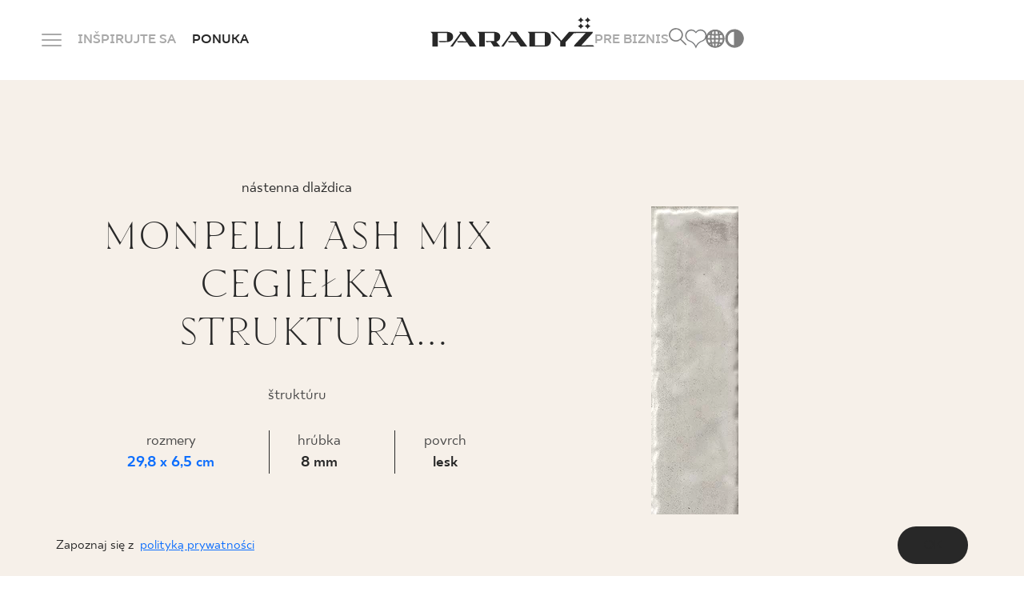

--- FILE ---
content_type: text/html; charset=UTF-8
request_url: https://www.paradyz.com/sk/produkty/p73096-monpelli-ash-mix-cegielka-struktura-polysk-65x298-g1
body_size: 23935
content:
<!doctype html>
<html lang="sk">
<head>
    <meta charset="utf-8">
    <meta http-equiv="X-UA-Compatible" content="IE=edge">
    <meta name="viewport" content="width=device-width, initial-scale=1, shrink-to-fit=no">
                <meta name="google-site-verification" content="UmvyWNCE1Kn8j7qS25S5Ajoumx1hMzBoLZce8xS-0J8"/>
    
    <link rel="preconnect" href="https://fonts.googleapis.com">
    <link rel="preconnect" href="https://fonts.gstatic.com" crossorigin>
    <link rel="shortcut icon" href="/favicon.ico" type="image/x-icon">
    <link rel="icon" href="/favicon.ico" type="image/x-icon">

            <link href="https://www.paradyz.com/sk/produkty/p73096-monpelli-ash-mix-cegielka-struktura-polysk-65x298-g1" rel="canonical"/>
            <link rel="stylesheet" href="/build/536.1e9ec53e.css"><link rel="stylesheet" href="/build/app.06285a7b.css">

    
    
    
    
                                                
    
                            
    
                    <title>Monpelli ash mix cegiełka struktura połysk</title>
        

        
    

                        <link rel="alternate" hreflang="en" href="https://www.paradyz.com/en/products/p73096-monpelli-ash-mix-cegielka-struktura-polysk-65x298-g1"/><link rel="alternate" hreflang="x-default" href="https://www.paradyz.com/en/products/p73096-monpelli-ash-mix-cegielka-struktura-polysk-65x298-g1"/><link rel="alternate" hreflang="de" href="https://www.paradyz.com/de/produkte/p73096-monpelli-ash-mix-cegielka-struktura-polysk-65x298-g1"/><link rel="alternate" hreflang="sk" href="https://www.paradyz.com/sk/produkty/p73096-monpelli-ash-mix-cegielka-struktura-polysk-65x298-g1"/><link rel="alternate" hreflang="pl" href="https://www.paradyz.com/pl/produkty/p73096-monpelli-ash-mix-cegielka-struktura-polysk-65x298-g1"/><link rel="alternate" hreflang="uk" href="https://www.paradyz.com/uk/produkty/p73096-monpelli-ash-mix-cegielka-struktura-polysk-65x298-g1"/><link rel="alternate" hreflang="ru" href="https://www.paradyz.com/ru/produkty/p73096-monpelli-ash-mix-cegielka-struktura-polysk-65x298-g1"/>
            
    <script>
        window.dataLayer = window.dataLayer || [];
            </script>

        <script>
        var PRODUCT_ID = 73096;

        dataLayer.push({ecommerce: null});
        dataLayer.push({
            event: "view_item",
            ecommerce: {
                currency: "PLN",
                value: 146.37,
                items: [
                    {
                        item_id: "SS--065X298-1-MONP.ASMX-P",
                        item_name: "Monpelli ash mix cegiełka struktura połysk",
                                                item_brand: "My Way",
                                                                        item_category: "MONPELLI",
                                                                        item_variant: "Szary",
                                                price: 146.37,
                        quantity: 1
                    }
                ]
            }
        });
    </script>

            <script>(function (w, d, s, l, i) {
            w[l] = w[l] || [];
            w[l].push({
                'gtm.start':
                    new Date().getTime(), event: 'gtm.js'
            });
            var f = d.getElementsByTagName(s)[0],
                j = d.createElement(s), dl = l != 'dataLayer' ? '&l=' + l : '';
            j.async = true;
            j.src =
                'https://www.googletagmanager.com/gtm.js?id=' + i + dl;
            f.parentNode.insertBefore(j, f);
        })(window, document, 'script', 'dataLayer', 'GTM-NSV9MBQN');</script>
    
        
    
                
            
    
        <script>
        var IS_PRODUCT_DETAIL_PAGE = true;
        var GEOCODING_API_KEY = "AIzaSyDUaBQAiwqL9szDgMhUswlVEvKzIkzsTNU";
    </script>
    <script>
        var LOCALE = "sk",
            NAVBAR_TRANS = {
                "articles": "Blog",
                "collections": "Nájdené zbierky",
                "products": "Nájdené produkty",
                "see_more": "Zobraziť viac",
            }
    </script>

<!-- Google Tag Manager -->
<script>(function(w,d,s,l,i){w[l]=w[l]||[];w[l].push({'gtm.start':
new Date().getTime(),event:'gtm.js'});var f=d.getElementsByTagName(s)[0],
j=d.createElement(s),dl=l!='dataLayer'?'&l='+l:'';j.async=true;j.src=
'https://www.googletagmanager.com/gtm.js?id='+i+dl;f.parentNode.insertBefore(j,f);
})(window,document,'script','dataLayer','GTM-NSV9MBQN');</script>
<!-- End Google Tag Manager -->
</head>
<body class="body-overwrites">


<!-- Google Tag Manager (noscript) -->
<noscript><iframe src="https://www.googletagmanager.com/ns.html?id=GTM-NSV9MBQN"
height="0" width="0" style="display:none;visibility:hidden"></iframe></noscript>
<!-- End Google Tag Manager (noscript) -->


    <noscript>
        <iframe src="https://www.googletagmanager.com/ns.html?id=GTM-NSV9MBQN" height="0" width="0"
                style="display:none;visibility:hidden"></iframe>
    </noscript>
    
        
                                                                                        
    <header class="mani-nav">
        <nav class="navbar">
            <div class="main-row">
                <div class="left-side">
                    <div class="menu-icon-wrapper js-menu-trigger">
                        <div class="m-0 menu-icon">
                            <span class="navicon"></span>
                        </div>
                        <span
                            class="close-span d-none d-md-inline former-heading font-18 text-color-white text-bold text-uppercase mb-0">Zatvoriť</span>
                    </div>
                    <a href="/sk/Inspirations" class="link-item">INŠPIRUJTE SA</a>
                    <span class="link-item has-child"
                          data-href="/sk/produkty">
                    PONUKA
                        <div class="products-tab position-fixed default-radius">
    <div class="container">
        <div class="offer-bookmarks">
            <button class="btn active js-offer-bookmark">VÝROBKY</button>
            <button class="btn js-offer-bookmark">KOLEKCIE</button>
        </div>





        <div class="offer-tab visible">
            <div class="d-flex flex-row custom-gap justify-content-center">
    <div class="main-col">
        <form action="/sk/produkty" method="get"
              class="main-col js-form-navbar-offer-products">
            <div class="colors-tile bg-color-cream default-small-radius">
                <div class="colors-wrapper">
                                                                        <label>
    <input type="checkbox" name="color[]" value="35152" hidden>
    <div
        alt=""
        aria-label=""
        class="bg-color-orange js-active-toggle lozad" data-background-image="/Kolory/34874/image-thumb__34874__default_thumbnail/be%C5%BC.webp">
        <span class="color-alias">béžová</span>
    </div>
</label>                                                                                                <label>
    <input type="checkbox" name="color[]" value="35153" hidden>
    <div
        alt=""
        aria-label=""
        class="bg-color-orange js-active-toggle lozad" data-background-image="/Kolory/34875/image-thumb__34875__default_thumbnail/bia%C5%82y.webp">
        <span class="color-alias">Biely</span>
    </div>
</label>                                                                                                <label>
    <input type="checkbox" name="color[]" value="35158" hidden>
    <div
        alt=""
        aria-label=""
        class="bg-color-orange js-active-toggle lozad" data-background-image="/Kolory/34880/image-thumb__34880__default_thumbnail/niebieski.webp">
        <span class="color-alias">Modrá</span>
    </div>
</label>                                                                                                <label>
    <input type="checkbox" name="color[]" value="35162" hidden>
    <div
        alt=""
        aria-label=""
        class="bg-color-orange js-active-toggle lozad" data-background-image="/Kolory/34884/image-thumb__34884__default_thumbnail/zielony.webp">
        <span class="color-alias">Zelená</span>
    </div>
</label>                                                                                                <label>
    <input type="checkbox" name="color[]" value="35161" hidden>
    <div
        alt=""
        aria-label=""
        class="bg-color-orange js-active-toggle lozad" data-background-image="/Kolory/34883/image-thumb__34883__default_thumbnail/szary.webp">
        <span class="color-alias">Šedá</span>
    </div>
</label>                                                            </div>
                <a href="/sk/produkty" class="more-colors-column align-items-center">
    <div class="more-colors-wrapper">
        <span class="fake-color" style="background-color: #893B67"></span>
        <span class="fake-color" style="background-color: #FF9E1B"></span>
        <span class="fake-color" style="background-color: #F3D03E"></span>
    </div>
    <span class="font-18 text-normal text-capitalize mb-0">
        Viac
    </span>
</a>            </div>
            <div class="types-tile bg-color-cream default-small-radius">
                                                                                                                <label>
    <input type="radio" name="typology"
           value="kamien" hidden>
    <div class="link-tile js-active-toggle-radio">
        <span
            class="default-bg-image topology-image lozad"
            data-background-image="/navbar/30163/image-thumb__30163__default_thumbnail/kamien.webp"
            alt=""
            aria-label=""
        >
        </span>
        <span class="font-18 text-normal text-color-dark text-center mb-0">Kameň</span>
    </div>
</label>                                                                                                                        <label>
    <input type="radio" name="typology"
           value="drewno" hidden>
    <div class="link-tile js-active-toggle-radio">
        <span
            class="default-bg-image topology-image lozad"
            data-background-image="/navbar/30162/image-thumb__30162__default_thumbnail/drewno.webp"
            alt=""
            aria-label=""
        >
        </span>
        <span class="font-18 text-normal text-color-dark text-center mb-0">Drevo</span>
    </div>
</label>                                                                                                                        <label>
    <input type="radio" name="typology"
           value="CEMENT/BETON" hidden>
    <div class="link-tile js-active-toggle-radio">
        <span
            class="default-bg-image topology-image lozad"
            data-background-image="/navbar/30161/image-thumb__30161__default_thumbnail/beton.webp"
            alt=""
            aria-label=""
        >
        </span>
        <span class="font-18 text-normal text-color-dark text-center mb-0">Betón</span>
    </div>
</label>                                                                            <a href="/sk/produkty" class="link-tile">
    <span class="default-bg-image lozad"
                    data-background-image="/navbar/30154/image-thumb__30154__default_thumbnail/more_typ.webp"
            alt=""
            aria-label=""
            >
    </span>
    <span
        class="font-18 text-normal text-color-dark text-center mb-0">Viac</span>
</a>            </div>
            <div class="room-types-tile bg-color-cream default-small-radius">
                                    <label>
    <input type="checkbox" name="usage[]" value="lazienka" hidden>
    <div class="link-tile js-active-toggle">
                    <i class="icon-bathroom"></i>
                <span class="font-18 text-normal text-color-dark text-center mb-0">Kúpeľňa</span>
    </div>
</label>                                                    <label>
    <input type="checkbox" name="usage[]" value="kuchnia" hidden>
    <div class="link-tile js-active-toggle">
                    <i class="icon-kitchen"></i>
                <span class="font-18 text-normal text-color-dark text-center mb-0">Kuchyňa</span>
    </div>
</label>                                                    <label>
    <input type="checkbox" name="usage[]" value="taras" hidden>
    <div class="link-tile js-active-toggle">
                    <i class="icon-terrace"></i>
                <span class="font-18 text-normal text-color-dark text-center mb-0">Balkón a terasa</span>
    </div>
</label>                                <a href="/sk/produkty" class="link-tile seemore-link">
    <i class="icon-plus-circle"></i>
    <span class="font-18 text-normal text-color-dark text-center mb-0">
        Viac
    </span>
</a>            </div>
            <div class="special-brand-row bg-color-cream default-small-radius">
                <div class="d-flex justify-content-around align-items-center">
                                            <a href="https://www.paradyz.com/en/products/brand:paradyz">
                            <picture >
	<img src="/Logotypy/classica/logo.svg" alt="" loading="lazy" />
</picture>

                        </a>
                                                                <a href="https://www.paradyz.com/en/products/brand:classica">
                            <picture >
	<img src="/Logotypy/classica/classica-cp.png" width="494" height="164" alt="" loading="lazy" />
</picture>

                        </a>
                                                                <a href="/en/tri-d/sintered-stones">
                            <picture >
	<img src="/Logotypy/Tri-D/tri-d_en.png" width="129" height="50" alt="" loading="lazy" />
</picture>

                        </a>
                                    </div>
            </div>
        </form>
    </div>
        <a href="/sk/produkty"
       class="see-more-col colors-tile bg-color-cream default-small-radius js-submit-navbar-offer-products">
        <span class="see-more-link">
            <span class="font-18 text-normal mb-0">POZRI</span>
            <i class="icon-right"></i>
        </span>
    </a>
</div>        </div>

        <div class="offer-tab">
            <div class="d-flex flex-row custom-gap justify-content-center">
    <div class="main-col">
        <form action="/sk/collections" method="get"
              class="main-col js-form-navbar-offer-collections">
            <div class="colors-tile bg-color-cream default-small-radius">
                <div class="colors-wrapper">
                                                                                            <label>
    <input type="checkbox" name="tags[]" value="54721" hidden>
    <div
        alt=""
        aria-label=""
        class="bg-color-orange js-active-toggle lozad" data-background-image="/Kolory/34874/image-thumb__34874__default_thumbnail/be%C5%BC.webp">
        <span class="color-alias">Béžová</span>
    </div>
</label>                                                                                                <label>
    <input type="checkbox" name="tags[]" value="54743" hidden>
    <div
        alt=""
        aria-label=""
        class="bg-color-orange js-active-toggle lozad" data-background-image="/Kolory/34875/image-thumb__34875__default_thumbnail/bia%C5%82y.webp">
        <span class="color-alias">Biely</span>
    </div>
</label>                                                                                                <label>
    <input type="checkbox" name="tags[]" value="54753" hidden>
    <div
        alt=""
        aria-label=""
        class="bg-color-orange js-active-toggle lozad" data-background-image="/Kolory/34880/image-thumb__34880__default_thumbnail/niebieski.webp">
        <span class="color-alias">Modrá</span>
    </div>
</label>                                                                                                <label>
    <input type="checkbox" name="tags[]" value="54741" hidden>
    <div
        alt=""
        aria-label=""
        class="bg-color-orange js-active-toggle lozad" data-background-image="/Kolory/34884/image-thumb__34884__default_thumbnail/zielony.webp">
        <span class="color-alias">Zelená</span>
    </div>
</label>                                                                                                <label>
    <input type="checkbox" name="tags[]" value="54731" hidden>
    <div
        alt=""
        aria-label=""
        class="bg-color-orange js-active-toggle lozad" data-background-image="/Kolory/34883/image-thumb__34883__default_thumbnail/szary.webp">
        <span class="color-alias">Šedá</span>
    </div>
</label>                                                            </div>
                <a href="/sk/collections" class="more-colors-column align-items-center">
    <div class="more-colors-wrapper">
        <span class="fake-color" style="background-color: #893B67"></span>
        <span class="fake-color" style="background-color: #FF9E1B"></span>
        <span class="fake-color" style="background-color: #F3D03E"></span>
    </div>
    <span class="font-18 text-normal text-capitalize mb-0">
        Viac
    </span>
</a>            </div>
            <div class="types-tile bg-color-cream default-small-radius">
                                                                                                                <label>
    <input type="radio" name="tags[]"
           value="54737" hidden>
    <div class="link-tile js-active-toggle-radio">
        <span
            class="default-bg-image topology-image lozad"
            data-background-image="/navbar/30163/image-thumb__30163__default_thumbnail/kamien.webp"
            alt=""
            aria-label=""
        >
        </span>
        <span class="font-18 text-normal text-color-dark text-center mb-0">Kameň</span>
    </div>
</label>                                                                                                                        <label>
    <input type="radio" name="tags[]"
           value="54719" hidden>
    <div class="link-tile js-active-toggle-radio">
        <span
            class="default-bg-image topology-image lozad"
            data-background-image="/navbar/30162/image-thumb__30162__default_thumbnail/drewno.webp"
            alt=""
            aria-label=""
        >
        </span>
        <span class="font-18 text-normal text-color-dark text-center mb-0">Drevo</span>
    </div>
</label>                                                                                                                        <label>
    <input type="radio" name="tags[]"
           value="54729" hidden>
    <div class="link-tile js-active-toggle-radio">
        <span
            class="default-bg-image topology-image lozad"
            data-background-image="/navbar/30161/image-thumb__30161__default_thumbnail/beton.webp"
            alt=""
            aria-label=""
        >
        </span>
        <span class="font-18 text-normal text-color-dark text-center mb-0">Betón</span>
    </div>
</label>                                                                            <a href="/sk/collections" class="link-tile">
    <span class="default-bg-image lozad"
                    data-background-image="/navbar/30154/image-thumb__30154__default_thumbnail/more_typ.webp"
            alt=""
            aria-label=""
            >
    </span>
    <span
        class="font-18 text-normal text-color-dark text-center mb-0">Viac</span>
</a>            </div>
            <div class="room-types-tile bg-color-cream default-small-radius">
                                    <label>
    <input type="checkbox" name="tags[]" value="54714" hidden>
    <div class="link-tile js-active-toggle">
                    <i class="icon-bathroom"></i>
                <span class="font-18 text-normal text-color-dark text-center mb-0">Kúpeľňa</span>
    </div>
</label>                                                    <label>
    <input type="checkbox" name="tags[]" value="54734" hidden>
    <div class="link-tile js-active-toggle">
                    <i class="icon-kitchen"></i>
                <span class="font-18 text-normal text-color-dark text-center mb-0">Kuchyňa</span>
    </div>
</label>                                                    <label>
    <input type="checkbox" name="tags[]" value="54717" hidden>
    <div class="link-tile js-active-toggle">
                    <i class="icon-terrace"></i>
                <span class="font-18 text-normal text-color-dark text-center mb-0">Balkón a terasa</span>
    </div>
</label>                                <a href="/sk/collections" class="link-tile seemore-link">
    <i class="icon-plus-circle"></i>
    <span class="font-18 text-normal text-color-dark text-center mb-0">
        Viac
    </span>
</a>            </div>
            <div class="special-brand-row bg-color-cream default-small-radius">
                <div class="d-flex justify-content-around align-items-center">
                                            <a href="https://www.paradyz.com/en/collections?tags%5B%5D=66575&amp;sort=desc">
                            <picture >
	<img src="/Logotypy/classica/logo.svg" alt="" loading="lazy" />
</picture>

                        </a>
                                                                <a href="https://www.paradyz.com/en/collections?tags%5B%5D=66574&amp;sort=desc">
                            <picture >
	<img src="/Logotypy/classica/classica-cp.png" width="494" height="164" alt="" loading="lazy" />
</picture>

                        </a>
                                                                <a href="/en/tri-d/sintered-stones">
                            <picture >
	<img src="/Logotypy/Tri-D/tri-d_en.png" width="129" height="50" alt="" loading="lazy" />
</picture>

                        </a>
                                    </div>
            </div>
        </form>
    </div>
        <a href="/sk/collections"
       class="see-more-col colors-tile bg-color-cream default-small-radius js-submit-navbar-offer-collections">
        <span class="see-more-link">
            <span class="font-18 text-normal mb-0">POZRI</span>
            <i class="icon-right"></i>
        </span>
    </a>
</div>        </div>
    </div>
</div>                </span>
                </div>
                <a href="/sk" class="logo-wrapper">
                                            <picture >
	<img src="/navbar/logo%20%281%29.svg" alt="" loading="lazy" />
</picture>

                                        <div class="light-logo-wrapper">
                        <picture >
	<img src="/navbar/logo_light%20%281%29.png" width="210" height="38" alt="" loading="lazy" />
</picture>

                    </div>
                </a>
                <div class="right-side">

                    
                    <a href="/sk/b2b-zone" class="link-item">PRE BIZNIS</a>
                                        <div class="controls">
                        <div class="items-wrapper search-icon-wrapper js-navbar-search-trigger">
                            <i class="icon-magnifier"></i>
                            <div class="search-wrapper">
                                <div class="container">
                                    <label for="search-input">
                                        <form>
                                            <input class="search-input js-navbar-search-input"
                                                   id="search-input"
                                                   type="text"
                                                   name="search"
                                                   autocomplete="off"
                                                   placeholder="Hľadať">
                                            <input type="submit" hidden>
                                            <div class="search-dropdown bg-color-dark-2 js-navbar-search-dropdown">
                                                <div class="dropdown-content">
                                                                                                            <span>
                                                                                                                    <div class="search-group">
                                                                <span
                                                                    class="search-group-title">Polecane</span>
                                                                <ul>
                                                                                                                                          <li>
                                                                            
                                                                        </li>
                                                                                                                                          <li>
                                                                            <a href="https://www.paradyz.com/tri-d/en/sintered-stone/" target="_blank">Sintered stone Tri-D<i class="icon-right"></i></a>
                                                                        </li>
                                                                                                                                          <li>
                                                                            <a href="/sk/collections/k62632-sundown" >SUNDOWN by Maja Ganszyniec<i class="icon-right"></i></a>
                                                                        </li>
                                                                                                                                          <li>
                                                                            <a href="/Monumental" >Monumental<i class="icon-right"></i></a>
                                                                        </li>
                                                                                                                                   </ul>
                                                            </div>
                                                                                                            </span>
                                                                                                    </div>
                                            </div>
                                        </form>
                                    </label>
                                </div>
                            </div>
                        </div>
                        <a href="/sk/account/favourites" class="items-wrapper">
                            <span
                                class="m-0 former-heading font-18 text-color-white text-bold text-uppercase">Obľúbené</span>
                            <i class="icon-like"></i>
                            <span class="js-favourite-items-number nav-number-badge d-none"
                                  data-locale="sk">0</span>
                        </a>
                                                <div class="items-wrapper globe-grid-wrapper">
                            <span
                                class="m-0 former-heading font-18 text-color-white text-bold text-uppercase">jazyk</span>
                            <i class="icon-globe-grid">
                            </i>
                            <div class="language-dropdown">
                                                                                                                                                                                                                                                                                            <ul class="navigation">
    <li>
        <a id="pimcore-navigation-renderer-menu-5" title="pl" class=" main" href="/">pl</a>
    </li>
    <li>
        <a id="pimcore-navigation-renderer-menu-70" class=" main" href="/en">en</a>
    </li>
    <li class="active">
        <a id="pimcore-navigation-renderer-menu-108" class=" main active active-trail" href="/sk">sk</a>
    </li>
    <li>
        <a id="pimcore-navigation-renderer-menu-145" class=" main" href="/de">de</a>
    </li>
    <li>
        <a id="pimcore-navigation-renderer-menu-258" class=" main" href="/uk">uk</a>
    </li>
    <li>
        <a id="pimcore-navigation-renderer-menu-870" class=" main" href="/ru">ru</a>
    </li>
</ul>

                                                            </div>
                        </div>
                        <div class="items-wrapper contrast-switcher-wrapper js-contrast-switcher-wrapper">
                            <i class="icon-high-contrast" aria-label="Change website contrast">
                            </i>
                            <div class="js-contrast-dropdown contrast-dropdown">
                                <ul>
                                    <li>
                                        <a
                                            data-contrast="default"
                                            title="Default"
                                            aria-label="Default website version"
                                            class="dot dot-default"
                                        >

                                        </a>
                                    </li>
                                    <li>
                                        <a
                                            data-contrast="wcag-high-contrast"
                                            title="Black/White"
                                            aria-label="High-contrast version: black-white"
                                            class="dot dot-black-white"
                                        >

                                        </a>
                                    </li>
                                    <li>
                                        <a
                                            data-contrast="wcag-high-contrast-alt"
                                            title="Black/Yellow"
                                            aria-label="High-contrast version: black-yellow"
                                            class="dot dot-black-yellow"
                                        >

                                        </a>
                                    </li>
                                </ul>
                            </div>
                        </div>
                    </div>
                </div>
            </div>
            <div class="dropdown">
    <div class="container">
        <div class="inner-container">
            <div class="left-col">
                                                                                                                                                                                                                                                                <ul class="big-links-list font-tt-ricordi">
                                            <li>
                            <a href="/sk/Inspirations" >INŠPIRUJTE SA</a>
                        </li>
                                            <li>
                            <a href="/sk/produkty" >PRODUKTY</a>
                        </li>
                                            <li>
                            <a href="/sk/collections" >Kolekcie</a>
                        </li>
                                            <li>
                            <a href="/sk/b2b-zone" >PRE BIZNIS</a>
                        </li>
                                    </ul>
                <ul class="small-links-list">
                                                                        <li>
                                <a href="/sk/login" class="mobile-not-visible">MÔJ PROFIL</a>
                            </li>
                                                                                                <li>
                                <a href="/sk/where-to-buy" >KDE KÚPIŤ</a>
                            </li>
                                                                                                <li>
                                <a href="/sk/about-us" >O NÁS</a>
                            </li>
                                                                                                <li>
                                <a href="/sk/contact" class="mobile-not-visible">KONTAKT</a>
                            </li>
                                                                                                                    <a href="/sk/login" class="btn-black-white-outline mobile-button">MÔJ PROFIL</a>
                                                                                                                                                                                        <a href="/sk/contact" class="btn-white mobile-button">KONTAKT</a>
                                                            </ul>
                <div class="lang-col">

                                                                                                                                                                                            <ul class="navigation">
    <li>
        <a id="pimcore-navigation-renderer-menu-5" title="pl" class=" main" href="/">pl</a>
    </li>
    <li>
        <a id="pimcore-navigation-renderer-menu-70" class=" main" href="/en">en</a>
    </li>
    <li class="active">
        <a id="pimcore-navigation-renderer-menu-108" class=" main active active-trail" href="/sk">sk</a>
    </li>
    <li>
        <a id="pimcore-navigation-renderer-menu-145" class=" main" href="/de">de</a>
    </li>
    <li>
        <a id="pimcore-navigation-renderer-menu-258" class=" main" href="/uk">uk</a>
    </li>
    <li>
        <a id="pimcore-navigation-renderer-menu-870" class=" main" href="/ru">ru</a>
    </li>
</ul>

                                    </div>
            </div>
            <div class="right-col">
                <div class="tiles-wrapper">
                                    </div>
                                    <div class="row gx-3">
                        <div class="col-6 mb-2">
                            <span
                                class="font-20 text-uppercase text-color-grey">ZAVOLAJTE NÁM</span>
                        </div>
                        <div class="col-6">
                            <span class="opening-hours font-16 text-color-grey">
                                Pondelok - piatok: 9.00 - 17.00<br />
Sobota: 10.00 - 14.00
                            </span>
                        </div>
                    </div>
                    <a href="tel:+48800556677"
                       class="phone-number font-tt-ricordi">+48 800 55 66 77</a>
                                                                    <div class="row gx-3 pt-20">
                        <div class="col-6">
                            <span class="font-20 text-uppercase text-color-grey mb-0">
                                SLEDUJTE NÁS
                            </span>
                        </div>
                        <div class="col-6">
                            <div class="social-row d-flex flex-row">
                                                                    <a rel="nofollow"
                                       href=" https://pl.linkedin.com/company/ceramika-paradyz">
                                        <i class="icon-linkedin"></i>
                                    </a>
                                                                                                    <a rel="nofollow"
                                       href="https://www.facebook.com/CeramikaParadyz/">
                                        <i class="icon-facebook"></i>
                                    </a>
                                                                                                    <a rel="nofollow"
                                       href="https://www.instagram.com/ceramikaparadyz/">
                                        <i class="icon-instagram"></i>
                                    </a>
                                                                                                    <a rel="nofollow"
                                       href=" https://pl.linkedin.com/company/ceramika-paradyz">
                                        <i class="icon-youtube"></i>
                                    </a>
                                                                                                    <a rel="nofollow"
                                       href="https://www.tiktok.com/@ceramika_paradyz">
                                        <i class="icon-tiktok"></i>
                                    </a>
                                                                                            </div>
                        </div>
                    </div>
                            </div>
        </div>
    </div>
</div>        </nav>
    </header>



<main role="main">
        <section class="product-main-banner" data-product-id="73096">
    <div
        class="main-container container default-max-width d-flex flex-column flex-xl-row align-items-center justify-content-center">
        <div class="left-col order-1 order-xl-0">
            <div class="content-wrapper">
                <div class="top-separator"></div>
                <div class="d-flex flex-column" style="position:relative;">
                                                                                                                                            <div class="type order-0">
                            nástenna dlaždica
                        </div>
                                                                <div class="name-wrapper">
                            <h1 class="name productpage-name order-1" title="MONPELLI ASH MIX CEGIEŁKA STRUKTURA POŁYSK">
                                monpelli ash mix cegiełka struktura połysk
                            </h1>
                        </div>
                                    </div>

                                                                                                                                                                                                <div class="additional text-lowercase grey-text">
                                            štruktúru
                                                        </div>
                                                                                                                                                                                                                                                                    
                    <div class="technical-data count-3">
                                                    <div class="technical-cell technical-cell-dimensions">
                                <div class="grey-text">
                                    Rozmery
                                </div>
                                <a href="/sk/produkty/format:prostokat/size:7x30"                                   target="_blank" class="text-bold">
                                    29,8
                                    x 6,5 cm
                                </a>
                            </div>
                                                                            <div class="technical-cell">
                                <div class="grey-text">
                                    hrúbka
                                </div>
                                <div class="text-bold">
                                    8 mm
                                </div>
                            </div>
                                                                            <div class="technical-cell">
                                <div class="grey-text">
                                    Povrch
                                </div>
                                <div class="text-bold">
                                    lesk
                                </div>
                            </div>
                                            </div>
                                                                    <div class="price-wrapper mb-4">
                        <div class="grey-text">
                            Cena za m2 s dph
                        </div>
                        <div class="price text-bold">
                                                            146,37 PLN
                                                    </div>
                                            </div>
                                <div class="option-wrapper d-flex flex-row align-items-center justify-content-center">
                    <span class="custom-dropdown js-custom-dropdown">
        <span class="selected-row">
            <i class="icon-share"></i>
        </span>
        <span class="options-wrapper js-options-wrapper hidden">
            <span class="options d-flex flex-column flex-wrap" data-scrollbar>
                <span class="option" data-id="1">
                    <a class="text-color-white" target="_blank" href="https://www.facebook.com/sharer/sharer.php?u=https://www.paradyz.com/sk/produkty/p73096-monpelli-ash-mix-cegielka-struktura-polysk-65x298-g1">FACEBOOK</a>
                </span><br>
                <span class="option" data-id="2">
                    <a class="text-color-white" target="_blank" href="https://twitter.com/share?url=https://www.paradyz.com/sk/produkty/p73096-monpelli-ash-mix-cegielka-struktura-polysk-65x298-g1">TWITTER</a>
                </span><br>
                <span class="option" data-id="3">
                    <a class="text-color-white" target="_blank" href="https://pinterest.com/pin/create/link/?url=https://www.paradyz.com/sk/produkty/p73096-monpelli-ash-mix-cegielka-struktura-polysk-65x298-g1">PINTEREST</a>
                </span><br>
                <span class="option" data-id="4">
                    <a class="text-color-white" target="_blank" href="https://api.whatsapp.com/send?text=https://www.paradyz.com/sk/produkty/p73096-monpelli-ash-mix-cegielka-struktura-polysk-65x298-g1">WHATSAPP</a>
                </span><br>
                <span class="option" data-id="5">
                    <a class="text-color-white" target="_blank" href="fb-messenger://share/?link=https://www.paradyz.com/sk/produkty/p73096-monpelli-ash-mix-cegielka-struktura-polysk-65x298-g1">MESSENGER</a>
                </span><br>
                <span class="option" data-id="6">
                    <a class="text-color-white" target="_blank" href="mailto:?subject=Predmet mailu;body=Súvisiaci obsahhttps://www.paradyz.com/sk/produkty/p73096-monpelli-ash-mix-cegielka-struktura-polysk-65x298-g1%0A%0AObsah mailu">
                        EMAIL
                    </a>
                </span><br>
                <span class="option" data-id="7">
                    <span class="js-copy-clipboard" data-text="kopírovať prepojenie">
                        KOPÍROVAŤ PREPOJENIE
                    </span>
                </span>
            </span>
        </span>
</span>                    <div class="like-wrapper js-favourite-product" data-id="73096">
                        <i class="icon-heart"></i>
                        <i class="icon-heart-filled"></i>
                    </div>
                    <label class="comparison-wrapper d-flex align-items-center">
                        <input type="checkbox" class="js-product-comparison-checkbox" value="73096">
                        <span class="checkbox-text">POROVNAŤ</span>
                    </label>
                </div>
                                    <div
                        class="buttons-wrapper d-flex flex-column flex-lg-row justify-content-center align-items-center mt-auto">
                                                                                                                            
                        <a href="/sk/where-to-buy?recommended=1&amp;collection-id=73030"
                           class="btn-black-outline button">KDE KÚPIŤ</a>
                    </div>
                                                    <a href="/sk/collections/k73030-monpelli"
                       class="btn-black ml-auto mr-auto">
                        ZOBRAZIŤ KOLEKCIE
                    </a>
                            </div>
        </div>

                                                                                                                                                                                                                                                                                                                                                                                                                                                                                                                                                                                                                                                                                                                

        <div class="right-col order-0 order-xl-1">
            <div class="swiper productpage-mainbanner-slider">
                <div class="swiper-wrapper">
                                                                                            
                                                                            
                                                                            
                                                                                                    
                        <div class="swiper-slide image-wrapper js-zoom-gallery higher">
                            <a href="/Biblioteka_zdjec_produktow/Monpelli/Skany/Ash/46997/image-thumb__46997__default_thumbnail/CEGIE%C5%81KA%20UNIWERSALNA%20ASH%20STRUKTURA%206%2C5x29%2C8_T1.webp">
                                                                                                                                                                                                                                                                                                                                                                                                
                                <picture >
	<source srcset="/Biblioteka_zdjec_produktow/Monpelli/Skany/Ash/46997/image-thumb__46997__product_main_image/CEGIE%C5%81KA%20UNIWERSALNA%20ASH%20STRUKTURA%206%2C5x29%2C8_T1.webp 1x, /Biblioteka_zdjec_produktow/Monpelli/Skany/Ash/46997/image-thumb__46997__product_main_image/CEGIE%C5%81KA%20UNIWERSALNA%20ASH%20STRUKTURA%206%2C5x29%2C8_T1@2x.webp 2x" type="image/webp" />
	<img src="/Biblioteka_zdjec_produktow/Monpelli/Skany/Ash/46997/image-thumb__46997__product_main_image/CEGIE%C5%81KA%20UNIWERSALNA%20ASH%20STRUKTURA%206%2C5x29%2C8_T1.webp" width="109" height="500" alt="" loading="lazy" srcset="/Biblioteka_zdjec_produktow/Monpelli/Skany/Ash/46997/image-thumb__46997__product_main_image/CEGIE%C5%81KA%20UNIWERSALNA%20ASH%20STRUKTURA%206%2C5x29%2C8_T1.webp 1x, /Biblioteka_zdjec_produktow/Monpelli/Skany/Ash/46997/image-thumb__46997__product_main_image/CEGIE%C5%81KA%20UNIWERSALNA%20ASH%20STRUKTURA%206%2C5x29%2C8_T1@2x.webp 2x" />
</picture>

                            </a>
                        </div>
                                                                                            
                        
                        
                                                                                                    
                        <div class="swiper-slide image-wrapper js-zoom-gallery higher">
                            <a href="/Biblioteka_zdjec_produktow/Monpelli/Skany/Ash/46998/image-thumb__46998__default_thumbnail/CEGIE%C5%81KA%20UNIWERSALNA%20ASH%20STRUKTURA%206%2C5x29%2C8_T2.webp">
                                                                                                                                                                                                                                                                                                                                                                                                
                                <picture >
	<source srcset="/Biblioteka_zdjec_produktow/Monpelli/Skany/Ash/46998/image-thumb__46998__product_main_image/CEGIE%C5%81KA%20UNIWERSALNA%20ASH%20STRUKTURA%206%2C5x29%2C8_T2.webp 1x, /Biblioteka_zdjec_produktow/Monpelli/Skany/Ash/46998/image-thumb__46998__product_main_image/CEGIE%C5%81KA%20UNIWERSALNA%20ASH%20STRUKTURA%206%2C5x29%2C8_T2@2x.webp 2x" type="image/webp" />
	<img src="/Biblioteka_zdjec_produktow/Monpelli/Skany/Ash/46998/image-thumb__46998__product_main_image/CEGIE%C5%81KA%20UNIWERSALNA%20ASH%20STRUKTURA%206%2C5x29%2C8_T2.webp" width="109" height="500" alt="" loading="lazy" srcset="/Biblioteka_zdjec_produktow/Monpelli/Skany/Ash/46998/image-thumb__46998__product_main_image/CEGIE%C5%81KA%20UNIWERSALNA%20ASH%20STRUKTURA%206%2C5x29%2C8_T2.webp 1x, /Biblioteka_zdjec_produktow/Monpelli/Skany/Ash/46998/image-thumb__46998__product_main_image/CEGIE%C5%81KA%20UNIWERSALNA%20ASH%20STRUKTURA%206%2C5x29%2C8_T2@2x.webp 2x" />
</picture>

                            </a>
                        </div>
                                                                                            
                        
                        
                                                                                                    
                        <div class="swiper-slide image-wrapper js-zoom-gallery higher">
                            <a href="/Biblioteka_zdjec_produktow/Monpelli/Skany/Ash/46999/image-thumb__46999__default_thumbnail/CEGIE%C5%81KA%20UNIWERSALNA%20ASH%20STRUKTURA%206%2C5x29%2C8_T3.webp">
                                                                                                                                                                                                                                                                                                                                                                                                
                                <picture >
	<source srcset="/Biblioteka_zdjec_produktow/Monpelli/Skany/Ash/46999/image-thumb__46999__product_main_image/CEGIE%C5%81KA%20UNIWERSALNA%20ASH%20STRUKTURA%206%2C5x29%2C8_T3.webp 1x, /Biblioteka_zdjec_produktow/Monpelli/Skany/Ash/46999/image-thumb__46999__product_main_image/CEGIE%C5%81KA%20UNIWERSALNA%20ASH%20STRUKTURA%206%2C5x29%2C8_T3@2x.webp 2x" type="image/webp" />
	<img src="/Biblioteka_zdjec_produktow/Monpelli/Skany/Ash/46999/image-thumb__46999__product_main_image/CEGIE%C5%81KA%20UNIWERSALNA%20ASH%20STRUKTURA%206%2C5x29%2C8_T3.webp" width="109" height="500" alt="" loading="lazy" srcset="/Biblioteka_zdjec_produktow/Monpelli/Skany/Ash/46999/image-thumb__46999__product_main_image/CEGIE%C5%81KA%20UNIWERSALNA%20ASH%20STRUKTURA%206%2C5x29%2C8_T3.webp 1x, /Biblioteka_zdjec_produktow/Monpelli/Skany/Ash/46999/image-thumb__46999__product_main_image/CEGIE%C5%81KA%20UNIWERSALNA%20ASH%20STRUKTURA%206%2C5x29%2C8_T3@2x.webp 2x" />
</picture>

                            </a>
                        </div>
                                                                                            
                        
                        
                                                                                                    
                        <div class="swiper-slide image-wrapper js-zoom-gallery higher">
                            <a href="/Biblioteka_zdjec_produktow/Monpelli/Skany/Ash/47000/image-thumb__47000__default_thumbnail/CEGIE%C5%81KA%20UNIWERSALNA%20ASH%20STRUKTURA%206%2C5x29%2C8_T4.webp">
                                                                                                                                                                                                                                                                                                                                                                                                
                                <picture >
	<source srcset="/Biblioteka_zdjec_produktow/Monpelli/Skany/Ash/47000/image-thumb__47000__product_main_image/CEGIE%C5%81KA%20UNIWERSALNA%20ASH%20STRUKTURA%206%2C5x29%2C8_T4.webp 1x, /Biblioteka_zdjec_produktow/Monpelli/Skany/Ash/47000/image-thumb__47000__product_main_image/CEGIE%C5%81KA%20UNIWERSALNA%20ASH%20STRUKTURA%206%2C5x29%2C8_T4@2x.webp 2x" type="image/webp" />
	<img src="/Biblioteka_zdjec_produktow/Monpelli/Skany/Ash/47000/image-thumb__47000__product_main_image/CEGIE%C5%81KA%20UNIWERSALNA%20ASH%20STRUKTURA%206%2C5x29%2C8_T4.webp" width="109" height="500" alt="" loading="lazy" srcset="/Biblioteka_zdjec_produktow/Monpelli/Skany/Ash/47000/image-thumb__47000__product_main_image/CEGIE%C5%81KA%20UNIWERSALNA%20ASH%20STRUKTURA%206%2C5x29%2C8_T4.webp 1x, /Biblioteka_zdjec_produktow/Monpelli/Skany/Ash/47000/image-thumb__47000__product_main_image/CEGIE%C5%81KA%20UNIWERSALNA%20ASH%20STRUKTURA%206%2C5x29%2C8_T4@2x.webp 2x" />
</picture>

                            </a>
                        </div>
                                                                                            
                        
                        
                                                                                                    
                        <div class="swiper-slide image-wrapper js-zoom-gallery higher">
                            <a href="/Biblioteka_zdjec_produktow/Monpelli/Skany/Ash/47001/image-thumb__47001__default_thumbnail/CEGIE%C5%81KA%20UNIWERSALNA%20ASH%20STRUKTURA%206%2C5x29%2C8_T5.webp">
                                                                                                                                                                                                                                                                                                                                                                                                
                                <picture >
	<source srcset="/Biblioteka_zdjec_produktow/Monpelli/Skany/Ash/47001/image-thumb__47001__product_main_image/CEGIE%C5%81KA%20UNIWERSALNA%20ASH%20STRUKTURA%206%2C5x29%2C8_T5.webp 1x, /Biblioteka_zdjec_produktow/Monpelli/Skany/Ash/47001/image-thumb__47001__product_main_image/CEGIE%C5%81KA%20UNIWERSALNA%20ASH%20STRUKTURA%206%2C5x29%2C8_T5@2x.webp 2x" type="image/webp" />
	<img src="/Biblioteka_zdjec_produktow/Monpelli/Skany/Ash/47001/image-thumb__47001__product_main_image/CEGIE%C5%81KA%20UNIWERSALNA%20ASH%20STRUKTURA%206%2C5x29%2C8_T5.webp" width="109" height="500" alt="" loading="lazy" srcset="/Biblioteka_zdjec_produktow/Monpelli/Skany/Ash/47001/image-thumb__47001__product_main_image/CEGIE%C5%81KA%20UNIWERSALNA%20ASH%20STRUKTURA%206%2C5x29%2C8_T5.webp 1x, /Biblioteka_zdjec_produktow/Monpelli/Skany/Ash/47001/image-thumb__47001__product_main_image/CEGIE%C5%81KA%20UNIWERSALNA%20ASH%20STRUKTURA%206%2C5x29%2C8_T5@2x.webp 2x" />
</picture>

                            </a>
                        </div>
                                                                                            
                        
                        
                                                                                                    
                        <div class="swiper-slide image-wrapper js-zoom-gallery higher">
                            <a href="/Biblioteka_zdjec_produktow/Monpelli/Skany/Ash/47002/image-thumb__47002__default_thumbnail/CEGIE%C5%81KA%20UNIWERSALNA%20ASH%20STRUKTURA%206%2C5x29%2C8_T6.webp">
                                                                                                                                                                                                                                                                                                                                                                                                
                                <picture >
	<source srcset="/Biblioteka_zdjec_produktow/Monpelli/Skany/Ash/47002/image-thumb__47002__product_main_image/CEGIE%C5%81KA%20UNIWERSALNA%20ASH%20STRUKTURA%206%2C5x29%2C8_T6.webp 1x, /Biblioteka_zdjec_produktow/Monpelli/Skany/Ash/47002/image-thumb__47002__product_main_image/CEGIE%C5%81KA%20UNIWERSALNA%20ASH%20STRUKTURA%206%2C5x29%2C8_T6@2x.webp 2x" type="image/webp" />
	<img src="/Biblioteka_zdjec_produktow/Monpelli/Skany/Ash/47002/image-thumb__47002__product_main_image/CEGIE%C5%81KA%20UNIWERSALNA%20ASH%20STRUKTURA%206%2C5x29%2C8_T6.webp" width="109" height="500" alt="" loading="lazy" srcset="/Biblioteka_zdjec_produktow/Monpelli/Skany/Ash/47002/image-thumb__47002__product_main_image/CEGIE%C5%81KA%20UNIWERSALNA%20ASH%20STRUKTURA%206%2C5x29%2C8_T6.webp 1x, /Biblioteka_zdjec_produktow/Monpelli/Skany/Ash/47002/image-thumb__47002__product_main_image/CEGIE%C5%81KA%20UNIWERSALNA%20ASH%20STRUKTURA%206%2C5x29%2C8_T6@2x.webp 2x" />
</picture>

                            </a>
                        </div>
                                                                                            
                        
                        
                                                                                                    
                        <div class="swiper-slide image-wrapper js-zoom-gallery higher">
                            <a href="/Biblioteka_zdjec_produktow/Monpelli/Skany/Ash/47003/image-thumb__47003__default_thumbnail/CEGIE%C5%81KA%20UNIWERSALNA%20ASH%20STRUKTURA%206%2C5x29%2C8_T7.webp">
                                                                                                                                                                                                                                                                                                                                                                                                
                                <picture >
	<source srcset="/Biblioteka_zdjec_produktow/Monpelli/Skany/Ash/47003/image-thumb__47003__product_main_image/CEGIE%C5%81KA%20UNIWERSALNA%20ASH%20STRUKTURA%206%2C5x29%2C8_T7.webp 1x, /Biblioteka_zdjec_produktow/Monpelli/Skany/Ash/47003/image-thumb__47003__product_main_image/CEGIE%C5%81KA%20UNIWERSALNA%20ASH%20STRUKTURA%206%2C5x29%2C8_T7@2x.webp 2x" type="image/webp" />
	<img src="/Biblioteka_zdjec_produktow/Monpelli/Skany/Ash/47003/image-thumb__47003__product_main_image/CEGIE%C5%81KA%20UNIWERSALNA%20ASH%20STRUKTURA%206%2C5x29%2C8_T7.webp" width="109" height="500" alt="" loading="lazy" srcset="/Biblioteka_zdjec_produktow/Monpelli/Skany/Ash/47003/image-thumb__47003__product_main_image/CEGIE%C5%81KA%20UNIWERSALNA%20ASH%20STRUKTURA%206%2C5x29%2C8_T7.webp 1x, /Biblioteka_zdjec_produktow/Monpelli/Skany/Ash/47003/image-thumb__47003__product_main_image/CEGIE%C5%81KA%20UNIWERSALNA%20ASH%20STRUKTURA%206%2C5x29%2C8_T7@2x.webp 2x" />
</picture>

                            </a>
                        </div>
                                                                                            
                        
                        
                                                                                                    
                        <div class="swiper-slide image-wrapper js-zoom-gallery higher">
                            <a href="/Biblioteka_zdjec_produktow/Monpelli/Skany/Ash/47004/image-thumb__47004__default_thumbnail/CEGIE%C5%81KA%20UNIWERSALNA%20ASH%20STRUKTURA%206%2C5x29%2C8_T8.webp">
                                                                                                                                                                                                                                                                                                                                                                                                
                                <picture >
	<source srcset="/Biblioteka_zdjec_produktow/Monpelli/Skany/Ash/47004/image-thumb__47004__product_main_image/CEGIE%C5%81KA%20UNIWERSALNA%20ASH%20STRUKTURA%206%2C5x29%2C8_T8.webp 1x, /Biblioteka_zdjec_produktow/Monpelli/Skany/Ash/47004/image-thumb__47004__product_main_image/CEGIE%C5%81KA%20UNIWERSALNA%20ASH%20STRUKTURA%206%2C5x29%2C8_T8@2x.webp 2x" type="image/webp" />
	<img src="/Biblioteka_zdjec_produktow/Monpelli/Skany/Ash/47004/image-thumb__47004__product_main_image/CEGIE%C5%81KA%20UNIWERSALNA%20ASH%20STRUKTURA%206%2C5x29%2C8_T8.webp" width="109" height="500" alt="" loading="lazy" srcset="/Biblioteka_zdjec_produktow/Monpelli/Skany/Ash/47004/image-thumb__47004__product_main_image/CEGIE%C5%81KA%20UNIWERSALNA%20ASH%20STRUKTURA%206%2C5x29%2C8_T8.webp 1x, /Biblioteka_zdjec_produktow/Monpelli/Skany/Ash/47004/image-thumb__47004__product_main_image/CEGIE%C5%81KA%20UNIWERSALNA%20ASH%20STRUKTURA%206%2C5x29%2C8_T8@2x.webp 2x" />
</picture>

                            </a>
                        </div>
                                                                                            
                        
                        
                                                                                                    
                        <div class="swiper-slide image-wrapper js-zoom-gallery higher">
                            <a href="/Biblioteka_zdjec_produktow/Monpelli/Skany/Ash/47005/image-thumb__47005__default_thumbnail/CEGIE%C5%81KA%20UNIWERSALNA%20ASH%20STRUKTURA%206%2C5x29%2C8_T9.webp">
                                                                                                                                                                                                                                                                                                                                                                                                
                                <picture >
	<source srcset="/Biblioteka_zdjec_produktow/Monpelli/Skany/Ash/47005/image-thumb__47005__product_main_image/CEGIE%C5%81KA%20UNIWERSALNA%20ASH%20STRUKTURA%206%2C5x29%2C8_T9.webp 1x, /Biblioteka_zdjec_produktow/Monpelli/Skany/Ash/47005/image-thumb__47005__product_main_image/CEGIE%C5%81KA%20UNIWERSALNA%20ASH%20STRUKTURA%206%2C5x29%2C8_T9@2x.webp 2x" type="image/webp" />
	<img src="/Biblioteka_zdjec_produktow/Monpelli/Skany/Ash/47005/image-thumb__47005__product_main_image/CEGIE%C5%81KA%20UNIWERSALNA%20ASH%20STRUKTURA%206%2C5x29%2C8_T9.webp" width="109" height="500" alt="" loading="lazy" srcset="/Biblioteka_zdjec_produktow/Monpelli/Skany/Ash/47005/image-thumb__47005__product_main_image/CEGIE%C5%81KA%20UNIWERSALNA%20ASH%20STRUKTURA%206%2C5x29%2C8_T9.webp 1x, /Biblioteka_zdjec_produktow/Monpelli/Skany/Ash/47005/image-thumb__47005__product_main_image/CEGIE%C5%81KA%20UNIWERSALNA%20ASH%20STRUKTURA%206%2C5x29%2C8_T9@2x.webp 2x" />
</picture>

                            </a>
                        </div>
                                                                                            
                        
                        
                                                                                                    
                        <div class="swiper-slide image-wrapper js-zoom-gallery higher">
                            <a href="/Biblioteka_zdjec_produktow/Monpelli/Skany/Ash/47006/image-thumb__47006__default_thumbnail/CEGIE%C5%81KA%20UNIWERSALNA%20ASH%20STRUKTURA%206%2C5x29%2C8_T10.webp">
                                                                                                                                                                                                                                                                                                                                                                                                
                                <picture >
	<source srcset="/Biblioteka_zdjec_produktow/Monpelli/Skany/Ash/47006/image-thumb__47006__product_main_image/CEGIE%C5%81KA%20UNIWERSALNA%20ASH%20STRUKTURA%206%2C5x29%2C8_T10.webp 1x, /Biblioteka_zdjec_produktow/Monpelli/Skany/Ash/47006/image-thumb__47006__product_main_image/CEGIE%C5%81KA%20UNIWERSALNA%20ASH%20STRUKTURA%206%2C5x29%2C8_T10@2x.webp 2x" type="image/webp" />
	<img src="/Biblioteka_zdjec_produktow/Monpelli/Skany/Ash/47006/image-thumb__47006__product_main_image/CEGIE%C5%81KA%20UNIWERSALNA%20ASH%20STRUKTURA%206%2C5x29%2C8_T10.webp" width="109" height="500" alt="" loading="lazy" srcset="/Biblioteka_zdjec_produktow/Monpelli/Skany/Ash/47006/image-thumb__47006__product_main_image/CEGIE%C5%81KA%20UNIWERSALNA%20ASH%20STRUKTURA%206%2C5x29%2C8_T10.webp 1x, /Biblioteka_zdjec_produktow/Monpelli/Skany/Ash/47006/image-thumb__47006__product_main_image/CEGIE%C5%81KA%20UNIWERSALNA%20ASH%20STRUKTURA%206%2C5x29%2C8_T10@2x.webp 2x" />
</picture>

                            </a>
                        </div>
                                                                                            
                        
                        
                                                                                                    
                        <div class="swiper-slide image-wrapper js-zoom-gallery higher">
                            <a href="/Biblioteka_zdjec_produktow/Monpelli/Skany/Ash/47007/image-thumb__47007__default_thumbnail/CEGIE%C5%81KA%20UNIWERSALNA%20ASH%20STRUKTURA%206%2C5x29%2C8_T11.webp">
                                                                                                                                                                                                                                                                                                                                                                                                
                                <picture >
	<source srcset="/Biblioteka_zdjec_produktow/Monpelli/Skany/Ash/47007/image-thumb__47007__product_main_image/CEGIE%C5%81KA%20UNIWERSALNA%20ASH%20STRUKTURA%206%2C5x29%2C8_T11.webp 1x, /Biblioteka_zdjec_produktow/Monpelli/Skany/Ash/47007/image-thumb__47007__product_main_image/CEGIE%C5%81KA%20UNIWERSALNA%20ASH%20STRUKTURA%206%2C5x29%2C8_T11@2x.webp 2x" type="image/webp" />
	<img src="/Biblioteka_zdjec_produktow/Monpelli/Skany/Ash/47007/image-thumb__47007__product_main_image/CEGIE%C5%81KA%20UNIWERSALNA%20ASH%20STRUKTURA%206%2C5x29%2C8_T11.webp" width="109" height="500" alt="" loading="lazy" srcset="/Biblioteka_zdjec_produktow/Monpelli/Skany/Ash/47007/image-thumb__47007__product_main_image/CEGIE%C5%81KA%20UNIWERSALNA%20ASH%20STRUKTURA%206%2C5x29%2C8_T11.webp 1x, /Biblioteka_zdjec_produktow/Monpelli/Skany/Ash/47007/image-thumb__47007__product_main_image/CEGIE%C5%81KA%20UNIWERSALNA%20ASH%20STRUKTURA%206%2C5x29%2C8_T11@2x.webp 2x" />
</picture>

                            </a>
                        </div>
                                                                                            
                        
                        
                                                                                                    
                        <div class="swiper-slide image-wrapper js-zoom-gallery higher">
                            <a href="/Biblioteka_zdjec_produktow/Monpelli/Skany/Ash/47008/image-thumb__47008__default_thumbnail/CEGIE%C5%81KA%20UNIWERSALNA%20ASH%20STRUKTURA%206%2C5x29%2C8_T12.webp">
                                                                                                                                                                                                                                                                                                                                                                                                
                                <picture >
	<source srcset="/Biblioteka_zdjec_produktow/Monpelli/Skany/Ash/47008/image-thumb__47008__product_main_image/CEGIE%C5%81KA%20UNIWERSALNA%20ASH%20STRUKTURA%206%2C5x29%2C8_T12.webp 1x, /Biblioteka_zdjec_produktow/Monpelli/Skany/Ash/47008/image-thumb__47008__product_main_image/CEGIE%C5%81KA%20UNIWERSALNA%20ASH%20STRUKTURA%206%2C5x29%2C8_T12@2x.webp 2x" type="image/webp" />
	<img src="/Biblioteka_zdjec_produktow/Monpelli/Skany/Ash/47008/image-thumb__47008__product_main_image/CEGIE%C5%81KA%20UNIWERSALNA%20ASH%20STRUKTURA%206%2C5x29%2C8_T12.webp" width="109" height="500" alt="" loading="lazy" srcset="/Biblioteka_zdjec_produktow/Monpelli/Skany/Ash/47008/image-thumb__47008__product_main_image/CEGIE%C5%81KA%20UNIWERSALNA%20ASH%20STRUKTURA%206%2C5x29%2C8_T12.webp 1x, /Biblioteka_zdjec_produktow/Monpelli/Skany/Ash/47008/image-thumb__47008__product_main_image/CEGIE%C5%81KA%20UNIWERSALNA%20ASH%20STRUKTURA%206%2C5x29%2C8_T12@2x.webp 2x" />
</picture>

                            </a>
                        </div>
                                                                                            
                        
                        
                                                                                                    
                        <div class="swiper-slide image-wrapper js-zoom-gallery higher">
                            <a href="/Biblioteka_zdjec_produktow/Monpelli/Skany/Ash/47009/image-thumb__47009__default_thumbnail/CEGIE%C5%81KA%20UNIWERSALNA%20ASH%20STRUKTURA%206%2C5x29%2C8_T13.webp">
                                                                                                                                                                                                                                                                                                                                                                                                
                                <picture >
	<source srcset="/Biblioteka_zdjec_produktow/Monpelli/Skany/Ash/47009/image-thumb__47009__product_main_image/CEGIE%C5%81KA%20UNIWERSALNA%20ASH%20STRUKTURA%206%2C5x29%2C8_T13.webp 1x, /Biblioteka_zdjec_produktow/Monpelli/Skany/Ash/47009/image-thumb__47009__product_main_image/CEGIE%C5%81KA%20UNIWERSALNA%20ASH%20STRUKTURA%206%2C5x29%2C8_T13@2x.webp 2x" type="image/webp" />
	<img src="/Biblioteka_zdjec_produktow/Monpelli/Skany/Ash/47009/image-thumb__47009__product_main_image/CEGIE%C5%81KA%20UNIWERSALNA%20ASH%20STRUKTURA%206%2C5x29%2C8_T13.webp" width="109" height="500" alt="" loading="lazy" srcset="/Biblioteka_zdjec_produktow/Monpelli/Skany/Ash/47009/image-thumb__47009__product_main_image/CEGIE%C5%81KA%20UNIWERSALNA%20ASH%20STRUKTURA%206%2C5x29%2C8_T13.webp 1x, /Biblioteka_zdjec_produktow/Monpelli/Skany/Ash/47009/image-thumb__47009__product_main_image/CEGIE%C5%81KA%20UNIWERSALNA%20ASH%20STRUKTURA%206%2C5x29%2C8_T13@2x.webp 2x" />
</picture>

                            </a>
                        </div>
                                                                                            
                        
                        
                                                                                                    
                        <div class="swiper-slide image-wrapper js-zoom-gallery higher">
                            <a href="/Biblioteka_zdjec_produktow/Monpelli/Skany/Ash/47010/image-thumb__47010__default_thumbnail/CEGIE%C5%81KA%20UNIWERSALNA%20ASH%20STRUKTURA%206%2C5x29%2C8_T14.webp">
                                                                                                                                                                                                                                                                                                                                                                                                
                                <picture >
	<source srcset="/Biblioteka_zdjec_produktow/Monpelli/Skany/Ash/47010/image-thumb__47010__product_main_image/CEGIE%C5%81KA%20UNIWERSALNA%20ASH%20STRUKTURA%206%2C5x29%2C8_T14.webp 1x, /Biblioteka_zdjec_produktow/Monpelli/Skany/Ash/47010/image-thumb__47010__product_main_image/CEGIE%C5%81KA%20UNIWERSALNA%20ASH%20STRUKTURA%206%2C5x29%2C8_T14@2x.webp 2x" type="image/webp" />
	<img src="/Biblioteka_zdjec_produktow/Monpelli/Skany/Ash/47010/image-thumb__47010__product_main_image/CEGIE%C5%81KA%20UNIWERSALNA%20ASH%20STRUKTURA%206%2C5x29%2C8_T14.webp" width="109" height="500" alt="" loading="lazy" srcset="/Biblioteka_zdjec_produktow/Monpelli/Skany/Ash/47010/image-thumb__47010__product_main_image/CEGIE%C5%81KA%20UNIWERSALNA%20ASH%20STRUKTURA%206%2C5x29%2C8_T14.webp 1x, /Biblioteka_zdjec_produktow/Monpelli/Skany/Ash/47010/image-thumb__47010__product_main_image/CEGIE%C5%81KA%20UNIWERSALNA%20ASH%20STRUKTURA%206%2C5x29%2C8_T14@2x.webp 2x" />
</picture>

                            </a>
                        </div>
                                                                                            
                        
                        
                                                                                                    
                        <div class="swiper-slide image-wrapper js-zoom-gallery higher">
                            <a href="/Biblioteka_zdjec_produktow/Monpelli/Skany/Ash/47011/image-thumb__47011__default_thumbnail/CEGIE%C5%81KA%20UNIWERSALNA%20ASH%20STRUKTURA%206%2C5x29%2C8_T15.webp">
                                                                                                                                                                                                                                                                                                                                                                                                
                                <picture >
	<source srcset="/Biblioteka_zdjec_produktow/Monpelli/Skany/Ash/47011/image-thumb__47011__product_main_image/CEGIE%C5%81KA%20UNIWERSALNA%20ASH%20STRUKTURA%206%2C5x29%2C8_T15.webp 1x, /Biblioteka_zdjec_produktow/Monpelli/Skany/Ash/47011/image-thumb__47011__product_main_image/CEGIE%C5%81KA%20UNIWERSALNA%20ASH%20STRUKTURA%206%2C5x29%2C8_T15@2x.webp 2x" type="image/webp" />
	<img src="/Biblioteka_zdjec_produktow/Monpelli/Skany/Ash/47011/image-thumb__47011__product_main_image/CEGIE%C5%81KA%20UNIWERSALNA%20ASH%20STRUKTURA%206%2C5x29%2C8_T15.webp" width="109" height="500" alt="" loading="lazy" srcset="/Biblioteka_zdjec_produktow/Monpelli/Skany/Ash/47011/image-thumb__47011__product_main_image/CEGIE%C5%81KA%20UNIWERSALNA%20ASH%20STRUKTURA%206%2C5x29%2C8_T15.webp 1x, /Biblioteka_zdjec_produktow/Monpelli/Skany/Ash/47011/image-thumb__47011__product_main_image/CEGIE%C5%81KA%20UNIWERSALNA%20ASH%20STRUKTURA%206%2C5x29%2C8_T15@2x.webp 2x" />
</picture>

                            </a>
                        </div>
                                                                                            
                        
                        
                                                                                                    
                        <div class="swiper-slide image-wrapper js-zoom-gallery higher">
                            <a href="/Biblioteka_zdjec_produktow/Monpelli/Skany/Ash/46990/image-thumb__46990__default_thumbnail/CEGIE%C5%81KA%20UNIWERSALNA%20ASH%20STRUKTURA%206%2C5x29%2C8_T16.webp">
                                                                                                                                                                                                                                                                                                                                                                                                
                                <picture >
	<source srcset="/Biblioteka_zdjec_produktow/Monpelli/Skany/Ash/46990/image-thumb__46990__product_main_image/CEGIE%C5%81KA%20UNIWERSALNA%20ASH%20STRUKTURA%206%2C5x29%2C8_T16.webp 1x, /Biblioteka_zdjec_produktow/Monpelli/Skany/Ash/46990/image-thumb__46990__product_main_image/CEGIE%C5%81KA%20UNIWERSALNA%20ASH%20STRUKTURA%206%2C5x29%2C8_T16@2x.webp 2x" type="image/webp" />
	<img src="/Biblioteka_zdjec_produktow/Monpelli/Skany/Ash/46990/image-thumb__46990__product_main_image/CEGIE%C5%81KA%20UNIWERSALNA%20ASH%20STRUKTURA%206%2C5x29%2C8_T16.webp" width="109" height="500" alt="" loading="lazy" srcset="/Biblioteka_zdjec_produktow/Monpelli/Skany/Ash/46990/image-thumb__46990__product_main_image/CEGIE%C5%81KA%20UNIWERSALNA%20ASH%20STRUKTURA%206%2C5x29%2C8_T16.webp 1x, /Biblioteka_zdjec_produktow/Monpelli/Skany/Ash/46990/image-thumb__46990__product_main_image/CEGIE%C5%81KA%20UNIWERSALNA%20ASH%20STRUKTURA%206%2C5x29%2C8_T16@2x.webp 2x" />
</picture>

                            </a>
                        </div>
                                                                                            
                        
                        
                                                                                                    
                        <div class="swiper-slide image-wrapper js-zoom-gallery higher">
                            <a href="/Biblioteka_zdjec_produktow/Monpelli/Skany/Ash/46991/image-thumb__46991__default_thumbnail/CEGIE%C5%81KA%20UNIWERSALNA%20ASH%20STRUKTURA%206%2C5x29%2C8_T17.webp">
                                                                                                                                                                                                                                                                                                                                                                                                
                                <picture >
	<source srcset="/Biblioteka_zdjec_produktow/Monpelli/Skany/Ash/46991/image-thumb__46991__product_main_image/CEGIE%C5%81KA%20UNIWERSALNA%20ASH%20STRUKTURA%206%2C5x29%2C8_T17.webp 1x, /Biblioteka_zdjec_produktow/Monpelli/Skany/Ash/46991/image-thumb__46991__product_main_image/CEGIE%C5%81KA%20UNIWERSALNA%20ASH%20STRUKTURA%206%2C5x29%2C8_T17@2x.webp 2x" type="image/webp" />
	<img src="/Biblioteka_zdjec_produktow/Monpelli/Skany/Ash/46991/image-thumb__46991__product_main_image/CEGIE%C5%81KA%20UNIWERSALNA%20ASH%20STRUKTURA%206%2C5x29%2C8_T17.webp" width="109" height="500" alt="" loading="lazy" srcset="/Biblioteka_zdjec_produktow/Monpelli/Skany/Ash/46991/image-thumb__46991__product_main_image/CEGIE%C5%81KA%20UNIWERSALNA%20ASH%20STRUKTURA%206%2C5x29%2C8_T17.webp 1x, /Biblioteka_zdjec_produktow/Monpelli/Skany/Ash/46991/image-thumb__46991__product_main_image/CEGIE%C5%81KA%20UNIWERSALNA%20ASH%20STRUKTURA%206%2C5x29%2C8_T17@2x.webp 2x" />
</picture>

                            </a>
                        </div>
                                                                                            
                        
                        
                                                                                                    
                        <div class="swiper-slide image-wrapper js-zoom-gallery higher">
                            <a href="/Biblioteka_zdjec_produktow/Monpelli/Skany/Ash/46992/image-thumb__46992__default_thumbnail/CEGIE%C5%81KA%20UNIWERSALNA%20ASH%20STRUKTURA%206%2C5x29%2C8_T18.webp">
                                                                                                                                                                                                                                                                                                                                                                                                
                                <picture >
	<source srcset="/Biblioteka_zdjec_produktow/Monpelli/Skany/Ash/46992/image-thumb__46992__product_main_image/CEGIE%C5%81KA%20UNIWERSALNA%20ASH%20STRUKTURA%206%2C5x29%2C8_T18.webp 1x, /Biblioteka_zdjec_produktow/Monpelli/Skany/Ash/46992/image-thumb__46992__product_main_image/CEGIE%C5%81KA%20UNIWERSALNA%20ASH%20STRUKTURA%206%2C5x29%2C8_T18@2x.webp 2x" type="image/webp" />
	<img src="/Biblioteka_zdjec_produktow/Monpelli/Skany/Ash/46992/image-thumb__46992__product_main_image/CEGIE%C5%81KA%20UNIWERSALNA%20ASH%20STRUKTURA%206%2C5x29%2C8_T18.webp" width="109" height="500" alt="" loading="lazy" srcset="/Biblioteka_zdjec_produktow/Monpelli/Skany/Ash/46992/image-thumb__46992__product_main_image/CEGIE%C5%81KA%20UNIWERSALNA%20ASH%20STRUKTURA%206%2C5x29%2C8_T18.webp 1x, /Biblioteka_zdjec_produktow/Monpelli/Skany/Ash/46992/image-thumb__46992__product_main_image/CEGIE%C5%81KA%20UNIWERSALNA%20ASH%20STRUKTURA%206%2C5x29%2C8_T18@2x.webp 2x" />
</picture>

                            </a>
                        </div>
                                                                                            
                        
                        
                                                                                                    
                        <div class="swiper-slide image-wrapper js-zoom-gallery higher">
                            <a href="/Biblioteka_zdjec_produktow/Monpelli/Skany/Ash/46993/image-thumb__46993__default_thumbnail/CEGIE%C5%81KA%20UNIWERSALNA%20ASH%20STRUKTURA%206%2C5x29%2C8_T19.webp">
                                                                                                                                                                                                                                                                                                                                                                                                
                                <picture >
	<source srcset="/Biblioteka_zdjec_produktow/Monpelli/Skany/Ash/46993/image-thumb__46993__product_main_image/CEGIE%C5%81KA%20UNIWERSALNA%20ASH%20STRUKTURA%206%2C5x29%2C8_T19.webp 1x, /Biblioteka_zdjec_produktow/Monpelli/Skany/Ash/46993/image-thumb__46993__product_main_image/CEGIE%C5%81KA%20UNIWERSALNA%20ASH%20STRUKTURA%206%2C5x29%2C8_T19@2x.webp 2x" type="image/webp" />
	<img src="/Biblioteka_zdjec_produktow/Monpelli/Skany/Ash/46993/image-thumb__46993__product_main_image/CEGIE%C5%81KA%20UNIWERSALNA%20ASH%20STRUKTURA%206%2C5x29%2C8_T19.webp" width="109" height="500" alt="" loading="lazy" srcset="/Biblioteka_zdjec_produktow/Monpelli/Skany/Ash/46993/image-thumb__46993__product_main_image/CEGIE%C5%81KA%20UNIWERSALNA%20ASH%20STRUKTURA%206%2C5x29%2C8_T19.webp 1x, /Biblioteka_zdjec_produktow/Monpelli/Skany/Ash/46993/image-thumb__46993__product_main_image/CEGIE%C5%81KA%20UNIWERSALNA%20ASH%20STRUKTURA%206%2C5x29%2C8_T19@2x.webp 2x" />
</picture>

                            </a>
                        </div>
                                                                                            
                        
                        
                                                                                                    
                        <div class="swiper-slide image-wrapper js-zoom-gallery higher">
                            <a href="/Biblioteka_zdjec_produktow/Monpelli/Skany/Ash/46994/image-thumb__46994__default_thumbnail/CEGIE%C5%81KA%20UNIWERSALNA%20ASH%20STRUKTURA%206%2C5x29%2C8_T20.webp">
                                                                                                                                                                                                                                                                                                                                                                                                
                                <picture >
	<source srcset="/Biblioteka_zdjec_produktow/Monpelli/Skany/Ash/46994/image-thumb__46994__product_main_image/CEGIE%C5%81KA%20UNIWERSALNA%20ASH%20STRUKTURA%206%2C5x29%2C8_T20.webp 1x, /Biblioteka_zdjec_produktow/Monpelli/Skany/Ash/46994/image-thumb__46994__product_main_image/CEGIE%C5%81KA%20UNIWERSALNA%20ASH%20STRUKTURA%206%2C5x29%2C8_T20@2x.webp 2x" type="image/webp" />
	<img src="/Biblioteka_zdjec_produktow/Monpelli/Skany/Ash/46994/image-thumb__46994__product_main_image/CEGIE%C5%81KA%20UNIWERSALNA%20ASH%20STRUKTURA%206%2C5x29%2C8_T20.webp" width="109" height="500" alt="" loading="lazy" srcset="/Biblioteka_zdjec_produktow/Monpelli/Skany/Ash/46994/image-thumb__46994__product_main_image/CEGIE%C5%81KA%20UNIWERSALNA%20ASH%20STRUKTURA%206%2C5x29%2C8_T20.webp 1x, /Biblioteka_zdjec_produktow/Monpelli/Skany/Ash/46994/image-thumb__46994__product_main_image/CEGIE%C5%81KA%20UNIWERSALNA%20ASH%20STRUKTURA%206%2C5x29%2C8_T20@2x.webp 2x" />
</picture>

                            </a>
                        </div>
                                                                                            
                        
                        
                                                                                                    
                        <div class="swiper-slide image-wrapper js-zoom-gallery higher">
                            <a href="/Biblioteka_zdjec_produktow/Monpelli/Skany/Ash/46995/image-thumb__46995__default_thumbnail/CEGIE%C5%81KA%20UNIWERSALNA%20ASH%20STRUKTURA%206%2C5x29%2C8_T21.webp">
                                                                                                                                                                                                                                                                                                                                                                                                
                                <picture >
	<source srcset="/Biblioteka_zdjec_produktow/Monpelli/Skany/Ash/46995/image-thumb__46995__product_main_image/CEGIE%C5%81KA%20UNIWERSALNA%20ASH%20STRUKTURA%206%2C5x29%2C8_T21.webp 1x, /Biblioteka_zdjec_produktow/Monpelli/Skany/Ash/46995/image-thumb__46995__product_main_image/CEGIE%C5%81KA%20UNIWERSALNA%20ASH%20STRUKTURA%206%2C5x29%2C8_T21@2x.webp 2x" type="image/webp" />
	<img src="/Biblioteka_zdjec_produktow/Monpelli/Skany/Ash/46995/image-thumb__46995__product_main_image/CEGIE%C5%81KA%20UNIWERSALNA%20ASH%20STRUKTURA%206%2C5x29%2C8_T21.webp" width="109" height="500" alt="" loading="lazy" srcset="/Biblioteka_zdjec_produktow/Monpelli/Skany/Ash/46995/image-thumb__46995__product_main_image/CEGIE%C5%81KA%20UNIWERSALNA%20ASH%20STRUKTURA%206%2C5x29%2C8_T21.webp 1x, /Biblioteka_zdjec_produktow/Monpelli/Skany/Ash/46995/image-thumb__46995__product_main_image/CEGIE%C5%81KA%20UNIWERSALNA%20ASH%20STRUKTURA%206%2C5x29%2C8_T21@2x.webp 2x" />
</picture>

                            </a>
                        </div>
                                                                                            
                        
                        
                                                                                                    
                        <div class="swiper-slide image-wrapper js-zoom-gallery higher">
                            <a href="/Biblioteka_zdjec_produktow/Monpelli/Skany/Ash/46996/image-thumb__46996__default_thumbnail/CEGIE%C5%81KA%20UNIWERSALNA%20ASH%20STRUKTURA%206%2C5x29%2C8_T22.webp">
                                                                                                                                                                                                                                                                                                                                                                                                
                                <picture >
	<source srcset="/Biblioteka_zdjec_produktow/Monpelli/Skany/Ash/46996/image-thumb__46996__product_main_image/CEGIE%C5%81KA%20UNIWERSALNA%20ASH%20STRUKTURA%206%2C5x29%2C8_T22.webp 1x, /Biblioteka_zdjec_produktow/Monpelli/Skany/Ash/46996/image-thumb__46996__product_main_image/CEGIE%C5%81KA%20UNIWERSALNA%20ASH%20STRUKTURA%206%2C5x29%2C8_T22@2x.webp 2x" type="image/webp" />
	<img src="/Biblioteka_zdjec_produktow/Monpelli/Skany/Ash/46996/image-thumb__46996__product_main_image/CEGIE%C5%81KA%20UNIWERSALNA%20ASH%20STRUKTURA%206%2C5x29%2C8_T22.webp" width="109" height="500" alt="" loading="lazy" srcset="/Biblioteka_zdjec_produktow/Monpelli/Skany/Ash/46996/image-thumb__46996__product_main_image/CEGIE%C5%81KA%20UNIWERSALNA%20ASH%20STRUKTURA%206%2C5x29%2C8_T22.webp 1x, /Biblioteka_zdjec_produktow/Monpelli/Skany/Ash/46996/image-thumb__46996__product_main_image/CEGIE%C5%81KA%20UNIWERSALNA%20ASH%20STRUKTURA%206%2C5x29%2C8_T22@2x.webp 2x" />
</picture>

                            </a>
                        </div>
                                                                                            
                        
                        
                                                                                                    
                        <div class="swiper-slide image-wrapper js-zoom-gallery higher">
                            <a href="/Biblioteka_zdjec_produktow/Monpelli/Skany/47382/image-thumb__47382__default_thumbnail/Monpelli_mix_cegielka_wymiary.webp">
                                                                                                                                                                                                                                                                                                                                                                                                
                                <picture >
	<source srcset="/Biblioteka_zdjec_produktow/Monpelli/Skany/47382/image-thumb__47382__product_main_image/Monpelli_mix_cegielka_wymiary.webp 1x, /Biblioteka_zdjec_produktow/Monpelli/Skany/47382/image-thumb__47382__product_main_image/Monpelli_mix_cegielka_wymiary@2x.webp 2x" type="image/webp" />
	<img src="/Biblioteka_zdjec_produktow/Monpelli/Skany/47382/image-thumb__47382__product_main_image/Monpelli_mix_cegielka_wymiary.webp" width="156" height="500" alt="" loading="lazy" srcset="/Biblioteka_zdjec_produktow/Monpelli/Skany/47382/image-thumb__47382__product_main_image/Monpelli_mix_cegielka_wymiary.webp 1x, /Biblioteka_zdjec_produktow/Monpelli/Skany/47382/image-thumb__47382__product_main_image/Monpelli_mix_cegielka_wymiary@2x.webp 2x" />
</picture>

                            </a>
                        </div>
                                    </div>
            </div>
                            <div class="labels-wrapper text-semibold">
                                            <a class="label" style="background-color: #6fb57e"
                                                    >
                            Bestseller
                                                    </a>
                                    </div>
                        <div class="nav-wrapper">
                <div class="js-btn-prev"><i class="icon-left"></i>
                </div>
                <div class="swiper-pagination"></div>
                <div class="js-btn-next"><i class="icon-right"></i>
                </div>
            </div>
        </div>
    </div>
</section>
    

<section class="product-main-banner-cta d-none d-lg-block">
    <div class="default-container container default-max-width">
    <div class="d-flex flex-row justify-content-between align-items-center wrapper">
        <div class="left-col">
                            <div class="product-name">
                    MONPELLI ASH MIX CEGIEŁKA STRUKTURA POŁYSK
                </div>
                                        <span>29,8 x 6,5 cm</span>
                    </div>
        <div class="right-col">
            <a href="/sk/collections/k73030-monpelli" class="btn-black ml-auto mr-auto d-none d-lg-flex">
                ZOBRAZIŤ KOLEKCIE
            </a>

                    </div>
    </div>
    </div>
</section>
                <section class="product-marketing-description">
        <div class="container default-max-width order-0">
            <div class="left-col">
                <div class="content-wrapper">
                    <h5 class="heading">SWOBODA WYBORU, RÓŻNORODNOŚĆ ARANŻACJI</h5>
                    <div class="content">Dzięki mnogości kolorów, struktur oraz odpowiednio dobranym wymiarom, wszystkie elementy kolekcji można ze sobą dowolnie łączyć. Dzięki temu uzyskujemy olbrzymią swobodę i różnorodność aranżacji. Zwróć uwagę na wymiary i grubość struktur cegiełek i mozaik w kolekcji Monpelli.</div>
                </div>
            </div>
        </div>
        <div
            alt=""
            aria-label=""
            class="right-col order-1 lozad"
            data-background-image="/Biblioteka_zdjec_produktow/Monpelli/48135/image-thumb__48135__default_thumbnail/Monnepllizbiorcze1.webp"></div>
    </section>
                                                                                                    
                    

                                                                                                                







<section class="productpage-product-details">
    <div class="default-container">
        <div class="row js-details-row">
            <div class="col-12 col-lg-6 left-col">
                <div class="content-wrapper d-flex flex-column align-items-center">
                                                                                <div class="small-boxes-wrapper">
                                                                                                                                                                                            </div>
                </div>
            </div>
            <div class="col-12 col-lg-6 right-col">
                <div class="default-accordion js-accordion">
                    <div class="accordion-element-wrapper js-acc-wrapper default-radius position-relative active">
                        <span class="accordion-btn position-absolute">
                            <i class="icon-plus"></i>
                            <i class="icon-minus"></i>
                        </span>
                        <h3 class="font-16 mb-0">TECHNICKÉ ÚDAJE</h3>
                        <div class="accordion-element-body js-acc-body">
                            Najdôležitejšie technické informácie
                            <div class="list">
                                                                    <div class="list-elem">
                                        <span class="item-name">Formát</span>
                                        <span
                                            class="item-value">29,8 x 6,5 cm</span>
                                    </div>
                                                                                                    <div class="list-elem">
                                        <span class="item-name">Určenie</span>
                                        <span class="item-value">kuchyňa, kúpeľňa, dekorácie, stena</span>
                                    </div>
                                                                                                    <div class="list-elem">
                                        <span class="item-name">Technológia</span>
                                        <span class="item-value">monoporosa</span>
                                    </div>
                                                                                                                                                                                                                                                                    <div class="list-elem">
                                        <span class="item-name">Odporúčaná šírka škáry</span>
                                        <span
                                            class="item-value">minimálne 3 mm</span>
                                    </div>
                                                            </div>
                        </div>
                    </div>
                    <div class="accordion-element-wrapper js-acc-wrapper default-radius position-relative">
                        <span class="accordion-btn position-absolute">
                            <i class="icon-plus"></i>
                            <i class="icon-minus"></i>
                        </span>
                        <h3 class="font-16 mb-0">ŠPECIÁLNE VLASTNOSTI</h3>
                        <div class="accordion-element-body js-acc-body">
                            Najdôležitejšie vlastnosti výrobku
                            <div class="list">
                                                                                                        <div class="list-elem">
                                        <span class="item-name">Tónovanie</span>
                                        <span class="item-value">
                                            V4
                                                                                            <i class="icon-help-circle text-color-dark"
                                                   data-bs-toggle="tooltip"
                                                   data-bs-placement="right"
                                                   title="Jasné zmeny v rámci vzoru a výrazné farebné rozdiely"
                                                ></i>
                                                                                    </span>
                                    </div>
                                                                                                                                        <div class="list-elem">
                                        <span class="item-name">Tváre</span>
                                        <span class="item-value">
                                            F1-80
                                                                                            <i class="icon-help-circle text-color-dark"
                                                   data-bs-toggle="tooltip"
                                                   data-bs-placement="right"
                                                   title="Od 1 do maximálne 80 tvárí v danom formáte"
                                                ></i>
                                                                                    </span>
                                    </div>
                                                                                                <div class="list-elem">
                                    <span class="item-name">Rektifikácia</span>
                                    <span class="item-value">nie</span>
                                </div>
                                                                <div class="list-elem">
                                    <span class="item-name">Mrazuvzdornosť</span>
                                    <span class="item-value">nie</span>
                                </div>
                                                                    <div class="list-elem">
                                        <span class="item-name">Protišmykovosť</span>
                                        <span class="item-value">ND</span>
                                    </div>
                                                                                            </div>
                        </div>
                    </div>
                    <div class="accordion-element-wrapper js-acc-wrapper default-radius position-relative">
                        <span class="accordion-btn position-absolute">
                            <i class="icon-plus"></i>
                            <i class="icon-minus"></i>
                        </span>
                        <h3 class="font-16 mb-0">BALENIE</h3>
                        <div class="accordion-element-body js-acc-body">
                            Informácie o počte kusov a štvorcových metrov v jednom balení výrobku
                            <div class="list">
                                                                    <div class="list-elem">
                                        <span
                                            class="item-name">Počet výrobkov v balení</span>
                                        <span class="item-value">48</span>
                                    </div>
                                                                                                    <div class="list-elem">
                                        <span class="item-name">Počet m2 v bal.</span>
                                        <span
                                            class="item-value">0,93</span>
                                    </div>
                                                                                                    <div class="list-elem">
                                        <span class="item-name">Hmotnosť kg na 1 bal.</span>
                                        <span
                                            class="item-value">12,44</span>
                                    </div>
                                                                                                    <div class="list-elem">
                                        <span class="item-name">Hmotnosť v kg jednej dlaždice</span>
                                        <span
                                            class="item-value">0.26</span>
                                    </div>
                                                            </div>
                        </div>
                    </div>
                    <div class="accordion-element-wrapper js-acc-wrapper default-radius position-relative">
                        <span class="accordion-btn position-absolute">
                            <i class="icon-plus"></i>
                            <i class="icon-minus"></i>
                        </span>
                        <h3 class="font-16 mb-0">SÚBORY NA STIAHNUTIE</h3>
                        <div class="accordion-element-body js-acc-body text-color-light-grey">
                            Tu nájdete súbory na stiahnutie súvisiace s daným výrobkom
                            <div class="list">
                                                                                                                                                        <a href="/Tekstury%20zip/Monpelli.zip" download class="list-elem">
                                                <span>Stiahnite si súbor textúry</span>
                                                <span class="file-size">
                                                    ZIP 50 MB
                                                </span>
                                            </a>
                                                                                                            
                                
                                                                                                            <a href="/Pliki_do_pobrania/Atesty%20i%20certyfikaty%20dla%20produkt%C3%B3w/atest-higieniczny-zpo-2.pdf" download class="list-elem">
                                            <span>Atest Higieniczny B-BK-60211-0391-20 - Grupa BIII</span>
                                            <span class="file-size">
                                                        PDF 88 KB
                                                    </span>
                                        </a>
                                                                            <a href="/Pliki_do_pobrania/Atesty%20i%20certyfikaty%20dla%20produkt%C3%B3w/Certyfikat-znak-bezpieczenstwa-44-B-25.pdf" download class="list-elem">
                                            <span>Certyfikat Bezpieczeństwa  47/B/20 - Grupa BIII</span>
                                            <span class="file-size">
                                                        PDF 410 KB
                                                    </span>
                                        </a>
                                                                            <a href="/Pliki_do_pobrania/Atesty%20i%20certyfikaty%20dla%20produkt%C3%B3w/Certyfikat-zgodnosci-z-polska-norma-45-N-25%20BIII.pdf" download class="list-elem">
                                            <span>Certyfikat Zgodności Wyrobu z Polską Normą  48/N/20 - Grupa BIII</span>
                                            <span class="file-size">
                                                        PDF 382 KB
                                                    </span>
                                        </a>
                                                                    
                                                                                                                                    <a href="https://deklaracje.paradyz.com.pl/start/pl/download.5904584107818/lng.sk/"
                                   download class="list-elem">
                                    <span>Vyhlásenia o výkone</span>
                                    <span class="file-size">
                                        PDF
                                    </span>
                                </a>
                            </div>
                        </div>
                    </div>
                </div>
            </div>
        </div>
    </div>
</section>

                

<section class="products-slider-section pt-0">
    <h3 class="font-24 default-badge-outline ml-auto mr-auto w-max-content">INÉ V TEJTO KOLEKCIE</h3>
    <div class="swiper js-products-gallery js-products-is-looped" data-loop="1">
                    <button class="btn-outline border-color-dark button-prev button-left d-none d-lg-block position-absolute rotate-180 button-arrow-positioned">
                <i class="icon-right left-arrow"></i>
            </button>
                <div class="swiper-wrapper js-set-products-height mb-5">
                                                                            <div class="swiper-slide" style="width: 275px">
                                        
    <div class="product-box js-product-box">
        <div class="options-wrapper">
            <label class="comparison-wrapper">
                                    <input class="js-product-comparison-checkbox" type="checkbox" value="73084">
                    <span class="checkbox-text">POROVNAŤ</span>
                            </label>
                            <div class="like-wrapper js-favourite-product" data-id="73084">
                    <i class="icon-heart"></i>
                    <i class="icon-heart-filled"></i>
                </div>
                    </div>
        <div class="main-img lozad">
            <a class="img-link"
               href="/sk/produkty/p73084-monpelli-mozaika-nacinana-ash-murano-198x298-g1">
                                    <picture class="product-main-image">
                        <source srcset="/Biblioteka_zdjec_produktow/Monpelli/Skany/Ash/47132/image-thumb__47132__product_main_image/MOZAIKA%20MURANO%20ASCH%2029%2C8x19%2C8.webp">
                        <img data-src="/Biblioteka_zdjec_produktow/Monpelli/Skany/Ash/47132/image-thumb__47132__product_main_image/MOZAIKA%20MURANO%20ASCH%2029%2C8x19%2C8.webp"
                             alt=""
                                                                         loading="lazy"
                             width="275" height="275">
                    </picture>
                                            </a>
        </div>
        <div class="badge-row d-flex flex-row">
                                                                        <a class="color-label" style="background-color: #6fb57e"
                                                    >
                            Bestseller
                                                    </a>
                                                        </div>
                                                        
            <div class="upper-description">
                <a href="/sk/produkty/p73084-monpelli-mozaika-nacinana-ash-murano-198x298-g1">
                    dekorácia
                </a>
            </div>
                            <div class="title">
                <a href="/sk/produkty/p73084-monpelli-mozaika-nacinana-ash-murano-198x298-g1"">
                    monpelli mozaika nacinana ash murano
                </a>
            </div>
                            <div class="description">
                <a href="/sk/produkty/p73084-monpelli-mozaika-nacinana-ash-murano-198x298-g1">
                                                                rektifikácia
                                    </a>
            </div>
                <div class="dimensions">
                            <a href="/sk/produkty/p73084-monpelli-mozaika-nacinana-ash-murano-198x298-g1">
                    29,8 x 19,8
                    cm
                </a>
                                </div>
    </div>
                    </div>
                                                                <div class="swiper-slide" style="width: 275px">
                                        
    <div class="product-box js-product-box">
        <div class="options-wrapper">
            <label class="comparison-wrapper">
                                    <input class="js-product-comparison-checkbox" type="checkbox" value="73202">
                    <span class="checkbox-text">POROVNAŤ</span>
                            </label>
                            <div class="like-wrapper js-favourite-product" data-id="73202">
                    <i class="icon-heart"></i>
                    <i class="icon-heart-filled"></i>
                </div>
                    </div>
        <div class="main-img lozad">
            <a class="img-link has-arrangement"
               href="/sk/produkty/p73202-monpelli-beige-mix-cegielka-struktura-polysk-65x298-g1">
                                    <picture class="product-main-image">
                        <source srcset="/Biblioteka_zdjec_produktow/Monpelli/Skany/Beige/45522/image-thumb__45522__product_main_image/CEGIE%C5%81KA%20UNIWERSALNA%20BEIGE%20STRUKTURA%206%2C5x29%2C8_T1.webp">
                        <img data-src="/Biblioteka_zdjec_produktow/Monpelli/Skany/Beige/45522/image-thumb__45522__product_main_image/CEGIE%C5%81KA%20UNIWERSALNA%20BEIGE%20STRUKTURA%206%2C5x29%2C8_T1.webp"
                             alt=""
                                                                         loading="lazy"
                             width="275" height="275">
                    </picture>
                                                    <picture class="product-arrangement-image">
                        <source srcset="/Biblioteka_zdjec_produktow/Monpelli/Aranzacje/47446/image-thumb__47446__product_main_image/monpelli_beige_biuro_master_plan%20.webp">
                        <img data-src="/Biblioteka_zdjec_produktow/Monpelli/Aranzacje/47446/image-thumb__47446__product_main_image/monpelli_beige_biuro_master_plan%20.webp"
                             alt=""
                                                         loading="lazy"
                             width="275" height="275">
                    </picture>
                            </a>
        </div>
        <div class="badge-row d-flex flex-row">
                                                                        <a class="color-label" style="background-color: #6fb57e"
                                                    >
                            Bestseller
                                                    </a>
                                                        </div>
                                                        
            <div class="upper-description">
                <a href="/sk/produkty/p73202-monpelli-beige-mix-cegielka-struktura-polysk-65x298-g1">
                    nástenna dlaždica
                </a>
            </div>
                            <div class="title">
                <a href="/sk/produkty/p73202-monpelli-beige-mix-cegielka-struktura-polysk-65x298-g1"">
                    monpelli beige mix cegiełka struktura połysk
                </a>
            </div>
                            <div class="description">
                <a href="/sk/produkty/p73202-monpelli-beige-mix-cegielka-struktura-polysk-65x298-g1">
                                            štruktúru
                                                        </a>
            </div>
                <div class="dimensions">
                            <a href="/sk/produkty/p73202-monpelli-beige-mix-cegielka-struktura-polysk-65x298-g1">
                    29,8 x 6,5
                    cm
                </a>
                                </div>
    </div>
                    </div>
                                                                <div class="swiper-slide" style="width: 275px">
                                        
    <div class="product-box js-product-box">
        <div class="options-wrapper">
            <label class="comparison-wrapper">
                                    <input class="js-product-comparison-checkbox" type="checkbox" value="73085">
                    <span class="checkbox-text">POROVNAŤ</span>
                            </label>
                            <div class="like-wrapper js-favourite-product" data-id="73085">
                    <i class="icon-heart"></i>
                    <i class="icon-heart-filled"></i>
                </div>
                    </div>
        <div class="main-img lozad">
            <a class="img-link"
               href="/sk/produkty/p73085-monpelli-mozaika-nacinana-beige-murano-198x298-g1">
                                    <picture class="product-main-image">
                        <source srcset="/Biblioteka_zdjec_produktow/Monpelli/Skany/Beige/47133/image-thumb__47133__product_main_image/MOZAIKA%20MURANO%20BEIGE%2029%2C8x19%2C8.webp">
                        <img data-src="/Biblioteka_zdjec_produktow/Monpelli/Skany/Beige/47133/image-thumb__47133__product_main_image/MOZAIKA%20MURANO%20BEIGE%2029%2C8x19%2C8.webp"
                             alt=""
                                                                         loading="lazy"
                             width="275" height="275">
                    </picture>
                                            </a>
        </div>
        <div class="badge-row d-flex flex-row">
                                                                        <a class="color-label" style="background-color: #6fb57e"
                                                    >
                            Bestseller
                                                    </a>
                                                        </div>
                                                        
            <div class="upper-description">
                <a href="/sk/produkty/p73085-monpelli-mozaika-nacinana-beige-murano-198x298-g1">
                    dekorácia
                </a>
            </div>
                            <div class="title">
                <a href="/sk/produkty/p73085-monpelli-mozaika-nacinana-beige-murano-198x298-g1"">
                    monpelli mozaika nacinana beige murano
                </a>
            </div>
                            <div class="description">
                <a href="/sk/produkty/p73085-monpelli-mozaika-nacinana-beige-murano-198x298-g1">
                                                                rektifikácia
                                    </a>
            </div>
                <div class="dimensions">
                            <a href="/sk/produkty/p73085-monpelli-mozaika-nacinana-beige-murano-198x298-g1">
                    29,8 x 19,8
                    cm
                </a>
                                </div>
    </div>
                    </div>
                                                                <div class="swiper-slide" style="width: 275px">
                                        
    <div class="product-box js-product-box">
        <div class="options-wrapper">
            <label class="comparison-wrapper">
                                    <input class="js-product-comparison-checkbox" type="checkbox" value="73301">
                    <span class="checkbox-text">POROVNAŤ</span>
                            </label>
                            <div class="like-wrapper js-favourite-product" data-id="73301">
                    <i class="icon-heart"></i>
                    <i class="icon-heart-filled"></i>
                </div>
                    </div>
        <div class="main-img lozad">
            <a class="img-link has-arrangement"
               href="/sk/produkty/p73301-monpelli-black-mix-cegielka-struktura-polysk-65x298-g1">
                                    <picture class="product-main-image">
                        <source srcset="/Biblioteka_zdjec_produktow/Monpelli/Skany/Black/45295/image-thumb__45295__product_main_image/CEGIE%C5%81KA%20UNIWERSALNA%20BLACK%20STRUKTURA%206%2C5x29%2C8_T11%20.webp">
                        <img data-src="/Biblioteka_zdjec_produktow/Monpelli/Skany/Black/45295/image-thumb__45295__product_main_image/CEGIE%C5%81KA%20UNIWERSALNA%20BLACK%20STRUKTURA%206%2C5x29%2C8_T11%20.webp"
                             alt=""
                                                                         loading="lazy"
                             width="275" height="275">
                    </picture>
                                                    <picture class="product-arrangement-image">
                        <source srcset="/Biblioteka_zdjec_produktow/Monpelli/Aranzacje/47311/image-thumb__47311__product_main_image/monpelli_black_lazienka_master_plan%20-min.webp">
                        <img data-src="/Biblioteka_zdjec_produktow/Monpelli/Aranzacje/47311/image-thumb__47311__product_main_image/monpelli_black_lazienka_master_plan%20-min.webp"
                             alt=""
                                                         loading="lazy"
                             width="275" height="275">
                    </picture>
                            </a>
        </div>
        <div class="badge-row d-flex flex-row">
                                                                        <a class="color-label" style="background-color: #6fb57e"
                                                    >
                            Bestseller
                                                    </a>
                                                        </div>
                                                        
            <div class="upper-description">
                <a href="/sk/produkty/p73301-monpelli-black-mix-cegielka-struktura-polysk-65x298-g1">
                    nástenna dlaždica
                </a>
            </div>
                            <div class="title">
                <a href="/sk/produkty/p73301-monpelli-black-mix-cegielka-struktura-polysk-65x298-g1"">
                    monpelli black mix cegiełka struktura połysk
                </a>
            </div>
                            <div class="description">
                <a href="/sk/produkty/p73301-monpelli-black-mix-cegielka-struktura-polysk-65x298-g1">
                                            štruktúru
                                                        </a>
            </div>
                <div class="dimensions">
                            <a href="/sk/produkty/p73301-monpelli-black-mix-cegielka-struktura-polysk-65x298-g1">
                    29,8 x 6,5
                    cm
                </a>
                                </div>
    </div>
                    </div>
                                                                <div class="swiper-slide" style="width: 275px">
                                        
    <div class="product-box js-product-box">
        <div class="options-wrapper">
            <label class="comparison-wrapper">
                                    <input class="js-product-comparison-checkbox" type="checkbox" value="73086">
                    <span class="checkbox-text">POROVNAŤ</span>
                            </label>
                            <div class="like-wrapper js-favourite-product" data-id="73086">
                    <i class="icon-heart"></i>
                    <i class="icon-heart-filled"></i>
                </div>
                    </div>
        <div class="main-img lozad">
            <a class="img-link has-arrangement"
               href="/sk/produkty/p73086-monpelli-mozaika-nacinana-black-murano-198x298-g1">
                                    <picture class="product-main-image">
                        <source srcset="/Biblioteka_zdjec_produktow/Monpelli/Skany/Black/47135/image-thumb__47135__product_main_image/MOZAIKA%20MURANO%20BLACK%2029%2C8x19%2C8.webp">
                        <img data-src="/Biblioteka_zdjec_produktow/Monpelli/Skany/Black/47135/image-thumb__47135__product_main_image/MOZAIKA%20MURANO%20BLACK%2029%2C8x19%2C8.webp"
                             alt=""
                                                                         loading="lazy"
                             width="275" height="275">
                    </picture>
                                                    <picture class="product-arrangement-image">
                        <source srcset="/Biblioteka_zdjec_produktow/Monpelli/Aranzacje/47588/image-thumb__47588__product_main_image/monpelli_black_mozaika_przedpok%C3%B3j_detal_2%20.webp">
                        <img data-src="/Biblioteka_zdjec_produktow/Monpelli/Aranzacje/47588/image-thumb__47588__product_main_image/monpelli_black_mozaika_przedpok%C3%B3j_detal_2%20.webp"
                             alt=""
                                                         loading="lazy"
                             width="275" height="275">
                    </picture>
                            </a>
        </div>
        <div class="badge-row d-flex flex-row">
                                                                        <a class="color-label" style="background-color: #6fb57e"
                                                    >
                            Bestseller
                                                    </a>
                                                        </div>
                                                        
            <div class="upper-description">
                <a href="/sk/produkty/p73086-monpelli-mozaika-nacinana-black-murano-198x298-g1">
                    dekorácia
                </a>
            </div>
                            <div class="title">
                <a href="/sk/produkty/p73086-monpelli-mozaika-nacinana-black-murano-198x298-g1"">
                    monpelli mozaika nacinana black murano
                </a>
            </div>
                            <div class="description">
                <a href="/sk/produkty/p73086-monpelli-mozaika-nacinana-black-murano-198x298-g1">
                                                                rektifikácia
                                    </a>
            </div>
                <div class="dimensions">
                            <a href="/sk/produkty/p73086-monpelli-mozaika-nacinana-black-murano-198x298-g1">
                    29,8 x 19,8
                    cm
                </a>
                                </div>
    </div>
                    </div>
                                                                <div class="swiper-slide" style="width: 275px">
                                        
    <div class="product-box js-product-box">
        <div class="options-wrapper">
            <label class="comparison-wrapper">
                                    <input class="js-product-comparison-checkbox" type="checkbox" value="73097">
                    <span class="checkbox-text">POROVNAŤ</span>
                            </label>
                            <div class="like-wrapper js-favourite-product" data-id="73097">
                    <i class="icon-heart"></i>
                    <i class="icon-heart-filled"></i>
                </div>
                    </div>
        <div class="main-img lozad">
            <a class="img-link has-arrangement"
               href="/sk/produkty/p73097-monpelli-blue-mix-cegielka-struktura-polysk-65x298-g1">
                                    <picture class="product-main-image">
                        <source srcset="/Biblioteka_zdjec_produktow/Monpelli/Skany/Blue/47069/image-thumb__47069__product_main_image/CEGIE%C5%81KA%20UNIWERSALNA%20BLUE%20STRUKTURA%206%2C5x29%2C8_T1.webp">
                        <img data-src="/Biblioteka_zdjec_produktow/Monpelli/Skany/Blue/47069/image-thumb__47069__product_main_image/CEGIE%C5%81KA%20UNIWERSALNA%20BLUE%20STRUKTURA%206%2C5x29%2C8_T1.webp"
                             alt=""
                                                                         loading="lazy"
                             width="275" height="275">
                    </picture>
                                                    <picture class="product-arrangement-image">
                        <source srcset="/Biblioteka_zdjec_produktow/Monpelli/Aranzacje/47591/image-thumb__47591__product_main_image/monpelli_blue_salon_detal_1.webp">
                        <img data-src="/Biblioteka_zdjec_produktow/Monpelli/Aranzacje/47591/image-thumb__47591__product_main_image/monpelli_blue_salon_detal_1.webp"
                             alt=""
                                                         loading="lazy"
                             width="275" height="275">
                    </picture>
                            </a>
        </div>
        <div class="badge-row d-flex flex-row">
                                                                        <a class="color-label" style="background-color: #6fb57e"
                                                    >
                            Bestseller
                                                    </a>
                                                        </div>
                                                        
            <div class="upper-description">
                <a href="/sk/produkty/p73097-monpelli-blue-mix-cegielka-struktura-polysk-65x298-g1">
                    nástenna dlaždica
                </a>
            </div>
                            <div class="title">
                <a href="/sk/produkty/p73097-monpelli-blue-mix-cegielka-struktura-polysk-65x298-g1"">
                    monpelli blue mix cegiełka struktura połysk
                </a>
            </div>
                            <div class="description">
                <a href="/sk/produkty/p73097-monpelli-blue-mix-cegielka-struktura-polysk-65x298-g1">
                                            štruktúru
                                                        </a>
            </div>
                <div class="dimensions">
                            <a href="/sk/produkty/p73097-monpelli-blue-mix-cegielka-struktura-polysk-65x298-g1">
                    29,8 x 6,5
                    cm
                </a>
                                </div>
    </div>
                    </div>
                                                                <div class="swiper-slide" style="width: 275px">
                                        
    <div class="product-box js-product-box">
        <div class="options-wrapper">
            <label class="comparison-wrapper">
                                    <input class="js-product-comparison-checkbox" type="checkbox" value="73087">
                    <span class="checkbox-text">POROVNAŤ</span>
                            </label>
                            <div class="like-wrapper js-favourite-product" data-id="73087">
                    <i class="icon-heart"></i>
                    <i class="icon-heart-filled"></i>
                </div>
                    </div>
        <div class="main-img lozad">
            <a class="img-link has-arrangement"
               href="/sk/produkty/p73087-monpelli-mozaika-nacinana-blue-murano-198x298-g1">
                                    <picture class="product-main-image">
                        <source srcset="/Biblioteka_zdjec_produktow/Monpelli/Skany/Blue/47137/image-thumb__47137__product_main_image/MOZAIKA%20MURANO%20BLUE%2029%2C8x19%2C8.webp">
                        <img data-src="/Biblioteka_zdjec_produktow/Monpelli/Skany/Blue/47137/image-thumb__47137__product_main_image/MOZAIKA%20MURANO%20BLUE%2029%2C8x19%2C8.webp"
                             alt=""
                                                                         loading="lazy"
                             width="275" height="275">
                    </picture>
                                                    <picture class="product-arrangement-image">
                        <source srcset="/Biblioteka_zdjec_produktow/Monpelli/Aranzacje/47592/image-thumb__47592__product_main_image/monpelli_blue_salon_detal_2.webp">
                        <img data-src="/Biblioteka_zdjec_produktow/Monpelli/Aranzacje/47592/image-thumb__47592__product_main_image/monpelli_blue_salon_detal_2.webp"
                             alt=""
                                                         loading="lazy"
                             width="275" height="275">
                    </picture>
                            </a>
        </div>
        <div class="badge-row d-flex flex-row">
                                                                        <a class="color-label" style="background-color: #6fb57e"
                                                    >
                            Bestseller
                                                    </a>
                                                        </div>
                                                        
            <div class="upper-description">
                <a href="/sk/produkty/p73087-monpelli-mozaika-nacinana-blue-murano-198x298-g1">
                    dekorácia
                </a>
            </div>
                            <div class="title">
                <a href="/sk/produkty/p73087-monpelli-mozaika-nacinana-blue-murano-198x298-g1"">
                    monpelli mozaika nacinana blue murano
                </a>
            </div>
                            <div class="description">
                <a href="/sk/produkty/p73087-monpelli-mozaika-nacinana-blue-murano-198x298-g1">
                                                                rektifikácia
                                    </a>
            </div>
                <div class="dimensions">
                            <a href="/sk/produkty/p73087-monpelli-mozaika-nacinana-blue-murano-198x298-g1">
                    29,8 x 19,8
                    cm
                </a>
                                </div>
    </div>
                    </div>
                                                                <div class="swiper-slide" style="width: 275px">
                                        
    <div class="product-box js-product-box">
        <div class="options-wrapper">
            <label class="comparison-wrapper">
                                    <input class="js-product-comparison-checkbox" type="checkbox" value="73098">
                    <span class="checkbox-text">POROVNAŤ</span>
                            </label>
                            <div class="like-wrapper js-favourite-product" data-id="73098">
                    <i class="icon-heart"></i>
                    <i class="icon-heart-filled"></i>
                </div>
                    </div>
        <div class="main-img lozad">
            <a class="img-link has-arrangement"
               href="/sk/produkty/p73098-monpelli-emerald-mix-cegielka-struktura-polysk-65x298-g1">
                                    <picture class="product-main-image">
                        <source srcset="/Biblioteka_zdjec_produktow/Monpelli/Skany/Emerald/45332/image-thumb__45332__product_main_image/CEGIE%C5%81KA%20UNIWERSALNA%20EMERALD%20STRUKTURA%206%2C5x29%2C8_T1%20.webp">
                        <img data-src="/Biblioteka_zdjec_produktow/Monpelli/Skany/Emerald/45332/image-thumb__45332__product_main_image/CEGIE%C5%81KA%20UNIWERSALNA%20EMERALD%20STRUKTURA%206%2C5x29%2C8_T1%20.webp"
                             alt=""
                                                                         loading="lazy"
                             width="275" height="275">
                    </picture>
                                                    <picture class="product-arrangement-image">
                        <source srcset="/Biblioteka_zdjec_produktow/Monpelli/Aranzacje/47309/image-thumb__47309__product_main_image/emerald_kawiarnia_master_plan%20-min.webp">
                        <img data-src="/Biblioteka_zdjec_produktow/Monpelli/Aranzacje/47309/image-thumb__47309__product_main_image/emerald_kawiarnia_master_plan%20-min.webp"
                             alt=""
                                                         loading="lazy"
                             width="275" height="275">
                    </picture>
                            </a>
        </div>
        <div class="badge-row d-flex flex-row">
                                                                        <a class="color-label" style="background-color: #6fb57e"
                                                    >
                            Bestseller
                                                    </a>
                                                        </div>
                                                        
            <div class="upper-description">
                <a href="/sk/produkty/p73098-monpelli-emerald-mix-cegielka-struktura-polysk-65x298-g1">
                    nástenna dlaždica
                </a>
            </div>
                            <div class="title">
                <a href="/sk/produkty/p73098-monpelli-emerald-mix-cegielka-struktura-polysk-65x298-g1"">
                    monpelli emerald mix cegiełka struktura połysk
                </a>
            </div>
                            <div class="description">
                <a href="/sk/produkty/p73098-monpelli-emerald-mix-cegielka-struktura-polysk-65x298-g1">
                                            štruktúru
                                                        </a>
            </div>
                <div class="dimensions">
                            <a href="/sk/produkty/p73098-monpelli-emerald-mix-cegielka-struktura-polysk-65x298-g1">
                    29,8 x 6,5
                    cm
                </a>
                                </div>
    </div>
                    </div>
                                                                <div class="swiper-slide" style="width: 275px">
                                        
    <div class="product-box js-product-box">
        <div class="options-wrapper">
            <label class="comparison-wrapper">
                                    <input class="js-product-comparison-checkbox" type="checkbox" value="73088">
                    <span class="checkbox-text">POROVNAŤ</span>
                            </label>
                            <div class="like-wrapper js-favourite-product" data-id="73088">
                    <i class="icon-heart"></i>
                    <i class="icon-heart-filled"></i>
                </div>
                    </div>
        <div class="main-img lozad">
            <a class="img-link has-arrangement"
               href="/sk/produkty/p73088-monpelli-mozaika-nacinana-emerald-murano-198x298-g1">
                                    <picture class="product-main-image">
                        <source srcset="/Biblioteka_zdjec_produktow/Monpelli/Skany/Emerald/47139/image-thumb__47139__product_main_image/MOZAIKA%20MURANO%20EMERALD%2029%2C8x19%2C8.webp">
                        <img data-src="/Biblioteka_zdjec_produktow/Monpelli/Skany/Emerald/47139/image-thumb__47139__product_main_image/MOZAIKA%20MURANO%20EMERALD%2029%2C8x19%2C8.webp"
                             alt=""
                                                                         loading="lazy"
                             width="275" height="275">
                    </picture>
                                                    <picture class="product-arrangement-image">
                        <source srcset="/Biblioteka_zdjec_produktow/Monpelli/Aranzacje/47309/image-thumb__47309__product_main_image/emerald_kawiarnia_master_plan%20-min.webp">
                        <img data-src="/Biblioteka_zdjec_produktow/Monpelli/Aranzacje/47309/image-thumb__47309__product_main_image/emerald_kawiarnia_master_plan%20-min.webp"
                             alt=""
                                                         loading="lazy"
                             width="275" height="275">
                    </picture>
                            </a>
        </div>
        <div class="badge-row d-flex flex-row">
                                                                        <a class="color-label" style="background-color: #6fb57e"
                                                    >
                            Bestseller
                                                    </a>
                                                        </div>
                                                        
            <div class="upper-description">
                <a href="/sk/produkty/p73088-monpelli-mozaika-nacinana-emerald-murano-198x298-g1">
                    dekorácia
                </a>
            </div>
                            <div class="title">
                <a href="/sk/produkty/p73088-monpelli-mozaika-nacinana-emerald-murano-198x298-g1"">
                    monpelli mozaika nacinana emerald murano
                </a>
            </div>
                            <div class="description">
                <a href="/sk/produkty/p73088-monpelli-mozaika-nacinana-emerald-murano-198x298-g1">
                                                                rektifikácia
                                    </a>
            </div>
                <div class="dimensions">
                            <a href="/sk/produkty/p73088-monpelli-mozaika-nacinana-emerald-murano-198x298-g1">
                    29,8 x 19,8
                    cm
                </a>
                                </div>
    </div>
                    </div>
                                                                <div class="swiper-slide" style="width: 275px">
                                        
    <div class="product-box js-product-box">
        <div class="options-wrapper">
            <label class="comparison-wrapper">
                                    <input class="js-product-comparison-checkbox" type="checkbox" value="73099">
                    <span class="checkbox-text">POROVNAŤ</span>
                            </label>
                            <div class="like-wrapper js-favourite-product" data-id="73099">
                    <i class="icon-heart"></i>
                    <i class="icon-heart-filled"></i>
                </div>
                    </div>
        <div class="main-img lozad">
            <a class="img-link has-arrangement"
               href="/sk/produkty/p73099-monpelli-ivory-mix-cegielka-struktura-polysk-65x298-g1">
                                    <picture class="product-main-image">
                        <source srcset="/Biblioteka_zdjec_produktow/Monpelli/Skany/Ivory/45352/image-thumb__45352__product_main_image/CEGIE%C5%81KA%20UNIWERSALNA%20IVORY%20STRUKTURA%206%2C5x29%2C8_T1.webp">
                        <img data-src="/Biblioteka_zdjec_produktow/Monpelli/Skany/Ivory/45352/image-thumb__45352__product_main_image/CEGIE%C5%81KA%20UNIWERSALNA%20IVORY%20STRUKTURA%206%2C5x29%2C8_T1.webp"
                             alt=""
                                                                         loading="lazy"
                             width="275" height="275">
                    </picture>
                                                    <picture class="product-arrangement-image">
                        <source srcset="/Biblioteka_zdjec_produktow/Monpelli/Aranzacje/47313/image-thumb__47313__product_main_image/monpelli_ivory_lazienka_2_master_plan%20-min.webp">
                        <img data-src="/Biblioteka_zdjec_produktow/Monpelli/Aranzacje/47313/image-thumb__47313__product_main_image/monpelli_ivory_lazienka_2_master_plan%20-min.webp"
                             alt=""
                                                         loading="lazy"
                             width="275" height="275">
                    </picture>
                            </a>
        </div>
        <div class="badge-row d-flex flex-row">
                                                                        <a class="color-label" style="background-color: #6fb57e"
                                                    >
                            Bestseller
                                                    </a>
                                                        </div>
                                                        
            <div class="upper-description">
                <a href="/sk/produkty/p73099-monpelli-ivory-mix-cegielka-struktura-polysk-65x298-g1">
                    nástenna dlaždica
                </a>
            </div>
                            <div class="title">
                <a href="/sk/produkty/p73099-monpelli-ivory-mix-cegielka-struktura-polysk-65x298-g1"">
                    monpelli ivory mix cegiełka struktura połysk
                </a>
            </div>
                            <div class="description">
                <a href="/sk/produkty/p73099-monpelli-ivory-mix-cegielka-struktura-polysk-65x298-g1">
                                            štruktúru
                                                        </a>
            </div>
                <div class="dimensions">
                            <a href="/sk/produkty/p73099-monpelli-ivory-mix-cegielka-struktura-polysk-65x298-g1">
                    29,8 x 6,5
                    cm
                </a>
                                </div>
    </div>
                    </div>
                                                                <div class="swiper-slide" style="width: 275px">
                                        
    <div class="product-box js-product-box">
        <div class="options-wrapper">
            <label class="comparison-wrapper">
                                    <input class="js-product-comparison-checkbox" type="checkbox" value="73089">
                    <span class="checkbox-text">POROVNAŤ</span>
                            </label>
                            <div class="like-wrapper js-favourite-product" data-id="73089">
                    <i class="icon-heart"></i>
                    <i class="icon-heart-filled"></i>
                </div>
                    </div>
        <div class="main-img lozad">
            <a class="img-link"
               href="/sk/produkty/p73089-monpelli-mozaika-nacinana-ivory-murano-198x298-g1">
                                    <picture class="product-main-image">
                        <source srcset="/Biblioteka_zdjec_produktow/Monpelli/Skany/Ivory/47141/image-thumb__47141__product_main_image/MOZAIKA%20MURANO%20IVORY%2029%2C8x19%2C8.webp">
                        <img data-src="/Biblioteka_zdjec_produktow/Monpelli/Skany/Ivory/47141/image-thumb__47141__product_main_image/MOZAIKA%20MURANO%20IVORY%2029%2C8x19%2C8.webp"
                             alt=""
                                                                         loading="lazy"
                             width="275" height="275">
                    </picture>
                                            </a>
        </div>
        <div class="badge-row d-flex flex-row">
                                                                        <a class="color-label" style="background-color: #6fb57e"
                                                    >
                            Bestseller
                                                    </a>
                                                        </div>
                                                        
            <div class="upper-description">
                <a href="/sk/produkty/p73089-monpelli-mozaika-nacinana-ivory-murano-198x298-g1">
                    dekorácia
                </a>
            </div>
                            <div class="title">
                <a href="/sk/produkty/p73089-monpelli-mozaika-nacinana-ivory-murano-198x298-g1"">
                    monpelli mozaika nacinana ivory murano
                </a>
            </div>
                            <div class="description">
                <a href="/sk/produkty/p73089-monpelli-mozaika-nacinana-ivory-murano-198x298-g1">
                                                                rektifikácia
                                    </a>
            </div>
                <div class="dimensions">
                            <a href="/sk/produkty/p73089-monpelli-mozaika-nacinana-ivory-murano-198x298-g1">
                    29,8 x 19,8
                    cm
                </a>
                                </div>
    </div>
                    </div>
                                                                <div class="swiper-slide" style="width: 275px">
                                        
    <div class="product-box js-product-box">
        <div class="options-wrapper">
            <label class="comparison-wrapper">
                                    <input class="js-product-comparison-checkbox" type="checkbox" value="73100">
                    <span class="checkbox-text">POROVNAŤ</span>
                            </label>
                            <div class="like-wrapper js-favourite-product" data-id="73100">
                    <i class="icon-heart"></i>
                    <i class="icon-heart-filled"></i>
                </div>
                    </div>
        <div class="main-img lozad">
            <a class="img-link has-arrangement"
               href="/sk/produkty/p73100-monpelli-navy-cegielka-struktura-polysk-65x298-g1">
                                    <picture class="product-main-image">
                        <source srcset="/Biblioteka_zdjec_produktow/Monpelli/Skany/Struktura%20Morfic/47111/image-thumb__47111__product_main_image/MONPELLI%20NAVY%20MORFIC%20STRUKTURA%206%2C5x29%2C8.webp">
                        <img data-src="/Biblioteka_zdjec_produktow/Monpelli/Skany/Struktura%20Morfic/47111/image-thumb__47111__product_main_image/MONPELLI%20NAVY%20MORFIC%20STRUKTURA%206%2C5x29%2C8.webp"
                             alt=""
                                                                         loading="lazy"
                             width="275" height="275">
                    </picture>
                                                    <picture class="product-arrangement-image">
                        <source srcset="/Biblioteka_zdjec_produktow/Monpelli/Aranzacje/47604/image-thumb__47604__product_main_image/monpelli_navy__morfic_structure__master_plan.webp">
                        <img data-src="/Biblioteka_zdjec_produktow/Monpelli/Aranzacje/47604/image-thumb__47604__product_main_image/monpelli_navy__morfic_structure__master_plan.webp"
                             alt=""
                                                         loading="lazy"
                             width="275" height="275">
                    </picture>
                            </a>
        </div>
        <div class="badge-row d-flex flex-row">
                                                                        <a class="color-label" style="background-color: #6fb57e"
                                                    >
                            Bestseller
                                                    </a>
                                                        </div>
                                                        
            <div class="upper-description">
                <a href="/sk/produkty/p73100-monpelli-navy-cegielka-struktura-polysk-65x298-g1">
                    nástenna dlaždica
                </a>
            </div>
                            <div class="title">
                <a href="/sk/produkty/p73100-monpelli-navy-cegielka-struktura-polysk-65x298-g1"">
                    monpelli navy cegiełka struktura połysk
                </a>
            </div>
                            <div class="description">
                <a href="/sk/produkty/p73100-monpelli-navy-cegielka-struktura-polysk-65x298-g1">
                                            štruktúru
                                                        </a>
            </div>
                <div class="dimensions">
                            <a href="/sk/produkty/p73100-monpelli-navy-cegielka-struktura-polysk-65x298-g1">
                    29,8 x 6,5
                    cm
                </a>
                                </div>
    </div>
                    </div>
                                                                <div class="swiper-slide" style="width: 275px">
                                        
    <div class="product-box js-product-box">
        <div class="options-wrapper">
            <label class="comparison-wrapper">
                                    <input class="js-product-comparison-checkbox" type="checkbox" value="73101">
                    <span class="checkbox-text">POROVNAŤ</span>
                            </label>
                            <div class="like-wrapper js-favourite-product" data-id="73101">
                    <i class="icon-heart"></i>
                    <i class="icon-heart-filled"></i>
                </div>
                    </div>
        <div class="main-img lozad">
            <a class="img-link has-arrangement"
               href="/sk/produkty/p73101-monpelli-navy-cegielka-struktura-a-polysk-65x298-g1">
                                    <picture class="product-main-image">
                        <source srcset="/Biblioteka_zdjec_produktow/Monpelli/Skany/Struktura%20Morfic/47112/image-thumb__47112__product_main_image/MONPELLI%20NAVY%20MORFIC%20STRUKTURA%20A%206%2C5x29%2C8.webp">
                        <img data-src="/Biblioteka_zdjec_produktow/Monpelli/Skany/Struktura%20Morfic/47112/image-thumb__47112__product_main_image/MONPELLI%20NAVY%20MORFIC%20STRUKTURA%20A%206%2C5x29%2C8.webp"
                             alt=""
                                                                         loading="lazy"
                             width="275" height="275">
                    </picture>
                                                    <picture class="product-arrangement-image">
                        <source srcset="/Biblioteka_zdjec_produktow/Monpelli/Aranzacje/47604/image-thumb__47604__product_main_image/monpelli_navy__morfic_structure__master_plan.webp">
                        <img data-src="/Biblioteka_zdjec_produktow/Monpelli/Aranzacje/47604/image-thumb__47604__product_main_image/monpelli_navy__morfic_structure__master_plan.webp"
                             alt=""
                                                         loading="lazy"
                             width="275" height="275">
                    </picture>
                            </a>
        </div>
        <div class="badge-row d-flex flex-row">
                                                                        <a class="color-label" style="background-color: #6fb57e"
                                                    >
                            Bestseller
                                                    </a>
                                                        </div>
                                                        
            <div class="upper-description">
                <a href="/sk/produkty/p73101-monpelli-navy-cegielka-struktura-a-polysk-65x298-g1">
                    nástenna dlaždica
                </a>
            </div>
                            <div class="title">
                <a href="/sk/produkty/p73101-monpelli-navy-cegielka-struktura-a-polysk-65x298-g1"">
                    monpelli navy cegiełka struktura a połysk
                </a>
            </div>
                            <div class="description">
                <a href="/sk/produkty/p73101-monpelli-navy-cegielka-struktura-a-polysk-65x298-g1">
                                            štruktúru
                                                        </a>
            </div>
                <div class="dimensions">
                            <a href="/sk/produkty/p73101-monpelli-navy-cegielka-struktura-a-polysk-65x298-g1">
                    29,8 x 6,5
                    cm
                </a>
                                </div>
    </div>
                    </div>
                                                                <div class="swiper-slide" style="width: 275px">
                                        
    <div class="product-box js-product-box">
        <div class="options-wrapper">
            <label class="comparison-wrapper">
                                    <input class="js-product-comparison-checkbox" type="checkbox" value="73102">
                    <span class="checkbox-text">POROVNAŤ</span>
                            </label>
                            <div class="like-wrapper js-favourite-product" data-id="73102">
                    <i class="icon-heart"></i>
                    <i class="icon-heart-filled"></i>
                </div>
                    </div>
        <div class="main-img lozad">
            <a class="img-link has-arrangement"
               href="/sk/produkty/p73102-monpelli-navy-cegielka-struktura-b-polysk-65x298-g1">
                                    <picture class="product-main-image">
                        <source srcset="/Biblioteka_zdjec_produktow/Monpelli/Skany/Struktura%20Morfic/47108/image-thumb__47108__product_main_image/MONPELLI%20NAVY%20MORFIC%20STRUKTURA%20B%206%2C5x29%2C8.webp">
                        <img data-src="/Biblioteka_zdjec_produktow/Monpelli/Skany/Struktura%20Morfic/47108/image-thumb__47108__product_main_image/MONPELLI%20NAVY%20MORFIC%20STRUKTURA%20B%206%2C5x29%2C8.webp"
                             alt=""
                                                                         loading="lazy"
                             width="275" height="275">
                    </picture>
                                                    <picture class="product-arrangement-image">
                        <source srcset="/Biblioteka_zdjec_produktow/Monpelli/Aranzacje/47604/image-thumb__47604__product_main_image/monpelli_navy__morfic_structure__master_plan.webp">
                        <img data-src="/Biblioteka_zdjec_produktow/Monpelli/Aranzacje/47604/image-thumb__47604__product_main_image/monpelli_navy__morfic_structure__master_plan.webp"
                             alt=""
                                                         loading="lazy"
                             width="275" height="275">
                    </picture>
                            </a>
        </div>
        <div class="badge-row d-flex flex-row">
                                                                        <a class="color-label" style="background-color: #6fb57e"
                                                    >
                            Bestseller
                                                    </a>
                                                        </div>
                                                        
            <div class="upper-description">
                <a href="/sk/produkty/p73102-monpelli-navy-cegielka-struktura-b-polysk-65x298-g1">
                    nástenna dlaždica
                </a>
            </div>
                            <div class="title">
                <a href="/sk/produkty/p73102-monpelli-navy-cegielka-struktura-b-polysk-65x298-g1"">
                    monpelli navy cegiełka struktura b połysk
                </a>
            </div>
                            <div class="description">
                <a href="/sk/produkty/p73102-monpelli-navy-cegielka-struktura-b-polysk-65x298-g1">
                                            štruktúru
                                                        </a>
            </div>
                <div class="dimensions">
                            <a href="/sk/produkty/p73102-monpelli-navy-cegielka-struktura-b-polysk-65x298-g1">
                    29,8 x 6,5
                    cm
                </a>
                                </div>
    </div>
                    </div>
                                                                <div class="swiper-slide" style="width: 275px">
                                        
    <div class="product-box js-product-box">
        <div class="options-wrapper">
            <label class="comparison-wrapper">
                                    <input class="js-product-comparison-checkbox" type="checkbox" value="73103">
                    <span class="checkbox-text">POROVNAŤ</span>
                            </label>
                            <div class="like-wrapper js-favourite-product" data-id="73103">
                    <i class="icon-heart"></i>
                    <i class="icon-heart-filled"></i>
                </div>
                    </div>
        <div class="main-img lozad">
            <a class="img-link has-arrangement"
               href="/sk/produkty/p73103-monpelli-navy-cegielka-struktura-c-polysk-65x298-g1">
                                    <picture class="product-main-image">
                        <source srcset="/Biblioteka_zdjec_produktow/Monpelli/Skany/Struktura%20Morfic/47109/image-thumb__47109__product_main_image/MONPELLI%20NAVY%20MORFIC%20STRUKTURA%20C%206%2C5x29%2C8.webp">
                        <img data-src="/Biblioteka_zdjec_produktow/Monpelli/Skany/Struktura%20Morfic/47109/image-thumb__47109__product_main_image/MONPELLI%20NAVY%20MORFIC%20STRUKTURA%20C%206%2C5x29%2C8.webp"
                             alt=""
                                                                         loading="lazy"
                             width="275" height="275">
                    </picture>
                                                    <picture class="product-arrangement-image">
                        <source srcset="/Biblioteka_zdjec_produktow/Monpelli/Aranzacje/47604/image-thumb__47604__product_main_image/monpelli_navy__morfic_structure__master_plan.webp">
                        <img data-src="/Biblioteka_zdjec_produktow/Monpelli/Aranzacje/47604/image-thumb__47604__product_main_image/monpelli_navy__morfic_structure__master_plan.webp"
                             alt=""
                                                         loading="lazy"
                             width="275" height="275">
                    </picture>
                            </a>
        </div>
        <div class="badge-row d-flex flex-row">
                                                                        <a class="color-label" style="background-color: #6fb57e"
                                                    >
                            Bestseller
                                                    </a>
                                                        </div>
                                                        
            <div class="upper-description">
                <a href="/sk/produkty/p73103-monpelli-navy-cegielka-struktura-c-polysk-65x298-g1">
                    nástenna dlaždica
                </a>
            </div>
                            <div class="title">
                <a href="/sk/produkty/p73103-monpelli-navy-cegielka-struktura-c-polysk-65x298-g1"">
                    monpelli navy cegiełka struktura c połysk
                </a>
            </div>
                            <div class="description">
                <a href="/sk/produkty/p73103-monpelli-navy-cegielka-struktura-c-polysk-65x298-g1">
                                            štruktúru
                                                        </a>
            </div>
                <div class="dimensions">
                            <a href="/sk/produkty/p73103-monpelli-navy-cegielka-struktura-c-polysk-65x298-g1">
                    29,8 x 6,5
                    cm
                </a>
                                </div>
    </div>
                    </div>
                                                                <div class="swiper-slide" style="width: 275px">
                                        
    <div class="product-box js-product-box">
        <div class="options-wrapper">
            <label class="comparison-wrapper">
                                    <input class="js-product-comparison-checkbox" type="checkbox" value="73104">
                    <span class="checkbox-text">POROVNAŤ</span>
                            </label>
                            <div class="like-wrapper js-favourite-product" data-id="73104">
                    <i class="icon-heart"></i>
                    <i class="icon-heart-filled"></i>
                </div>
                    </div>
        <div class="main-img lozad">
            <a class="img-link has-arrangement"
               href="/sk/produkty/p73104-monpelli-navy-cegielka-struktura-d-polysk-65x298-g1">
                                    <picture class="product-main-image">
                        <source srcset="/Biblioteka_zdjec_produktow/Monpelli/Skany/Struktura%20Morfic/47110/image-thumb__47110__product_main_image/MONPELLI%20NAVY%20MORFIC%20STRUKTURA%20D%206%2C5x29%2C8.webp">
                        <img data-src="/Biblioteka_zdjec_produktow/Monpelli/Skany/Struktura%20Morfic/47110/image-thumb__47110__product_main_image/MONPELLI%20NAVY%20MORFIC%20STRUKTURA%20D%206%2C5x29%2C8.webp"
                             alt=""
                                                                         loading="lazy"
                             width="275" height="275">
                    </picture>
                                                    <picture class="product-arrangement-image">
                        <source srcset="/Biblioteka_zdjec_produktow/Monpelli/Aranzacje/47604/image-thumb__47604__product_main_image/monpelli_navy__morfic_structure__master_plan.webp">
                        <img data-src="/Biblioteka_zdjec_produktow/Monpelli/Aranzacje/47604/image-thumb__47604__product_main_image/monpelli_navy__morfic_structure__master_plan.webp"
                             alt=""
                                                         loading="lazy"
                             width="275" height="275">
                    </picture>
                            </a>
        </div>
        <div class="badge-row d-flex flex-row">
                                                                        <a class="color-label" style="background-color: #6fb57e"
                                                    >
                            Bestseller
                                                    </a>
                                                        </div>
                                                        
            <div class="upper-description">
                <a href="/sk/produkty/p73104-monpelli-navy-cegielka-struktura-d-polysk-65x298-g1">
                    nástenna dlaždica
                </a>
            </div>
                            <div class="title">
                <a href="/sk/produkty/p73104-monpelli-navy-cegielka-struktura-d-polysk-65x298-g1"">
                    monpelli navy cegiełka struktura d połysk
                </a>
            </div>
                            <div class="description">
                <a href="/sk/produkty/p73104-monpelli-navy-cegielka-struktura-d-polysk-65x298-g1">
                                            štruktúru
                                                        </a>
            </div>
                <div class="dimensions">
                            <a href="/sk/produkty/p73104-monpelli-navy-cegielka-struktura-d-polysk-65x298-g1">
                    29,8 x 6,5
                    cm
                </a>
                                </div>
    </div>
                    </div>
                                                                <div class="swiper-slide" style="width: 275px">
                                        
    <div class="product-box js-product-box">
        <div class="options-wrapper">
            <label class="comparison-wrapper">
                                    <input class="js-product-comparison-checkbox" type="checkbox" value="73105">
                    <span class="checkbox-text">POROVNAŤ</span>
                            </label>
                            <div class="like-wrapper js-favourite-product" data-id="73105">
                    <i class="icon-heart"></i>
                    <i class="icon-heart-filled"></i>
                </div>
                    </div>
        <div class="main-img lozad">
            <a class="img-link has-arrangement"
               href="/sk/produkty/p73105-monpelli-navy-mix-cegielka-struktura-polysk-65x298-g1">
                                    <picture class="product-main-image">
                        <source srcset="/Biblioteka_zdjec_produktow/Monpelli/Skany/Navy/45372/image-thumb__45372__product_main_image/CEGIE%C5%81KA%20UNIWERSALNA%20NAVY%20STRUKTURA%206%2C5x29%2C8_T20%20.webp">
                        <img data-src="/Biblioteka_zdjec_produktow/Monpelli/Skany/Navy/45372/image-thumb__45372__product_main_image/CEGIE%C5%81KA%20UNIWERSALNA%20NAVY%20STRUKTURA%206%2C5x29%2C8_T20%20.webp"
                             alt=""
                                                                         loading="lazy"
                             width="275" height="275">
                    </picture>
                                                    <picture class="product-arrangement-image">
                        <source srcset="/Biblioteka_zdjec_produktow/Monpelli/Aranzacje/47597/image-thumb__47597__product_main_image/monpelli_navy_kuchnia_master_plan%20.webp">
                        <img data-src="/Biblioteka_zdjec_produktow/Monpelli/Aranzacje/47597/image-thumb__47597__product_main_image/monpelli_navy_kuchnia_master_plan%20.webp"
                             alt=""
                                                         loading="lazy"
                             width="275" height="275">
                    </picture>
                            </a>
        </div>
        <div class="badge-row d-flex flex-row">
                                                                        <a class="color-label" style="background-color: #6fb57e"
                                                    >
                            Bestseller
                                                    </a>
                                                        </div>
                                                        
            <div class="upper-description">
                <a href="/sk/produkty/p73105-monpelli-navy-mix-cegielka-struktura-polysk-65x298-g1">
                    nástenna dlaždica
                </a>
            </div>
                            <div class="title">
                <a href="/sk/produkty/p73105-monpelli-navy-mix-cegielka-struktura-polysk-65x298-g1"">
                    monpelli navy mix cegiełka struktura połysk
                </a>
            </div>
                            <div class="description">
                <a href="/sk/produkty/p73105-monpelli-navy-mix-cegielka-struktura-polysk-65x298-g1">
                                            štruktúru
                                                        </a>
            </div>
                <div class="dimensions">
                            <a href="/sk/produkty/p73105-monpelli-navy-mix-cegielka-struktura-polysk-65x298-g1">
                    29,8 x 6,5
                    cm
                </a>
                                </div>
    </div>
                    </div>
                                                                <div class="swiper-slide" style="width: 275px">
                                        
    <div class="product-box js-product-box">
        <div class="options-wrapper">
            <label class="comparison-wrapper">
                                    <input class="js-product-comparison-checkbox" type="checkbox" value="73090">
                    <span class="checkbox-text">POROVNAŤ</span>
                            </label>
                            <div class="like-wrapper js-favourite-product" data-id="73090">
                    <i class="icon-heart"></i>
                    <i class="icon-heart-filled"></i>
                </div>
                    </div>
        <div class="main-img lozad">
            <a class="img-link"
               href="/sk/produkty/p73090-monpelli-mozaika-nacinana-navy-murano-198x298-g1">
                                    <picture class="product-main-image">
                        <source srcset="/Biblioteka_zdjec_produktow/Monpelli/Skany/Navy/47143/image-thumb__47143__product_main_image/MOZAIKA%20MURANO%20NAVY%2029%2C8x19%2C8.webp">
                        <img data-src="/Biblioteka_zdjec_produktow/Monpelli/Skany/Navy/47143/image-thumb__47143__product_main_image/MOZAIKA%20MURANO%20NAVY%2029%2C8x19%2C8.webp"
                             alt=""
                                                                         loading="lazy"
                             width="275" height="275">
                    </picture>
                                            </a>
        </div>
        <div class="badge-row d-flex flex-row">
                                                                        <a class="color-label" style="background-color: #6fb57e"
                                                    >
                            Bestseller
                                                    </a>
                                                        </div>
                                                        
            <div class="upper-description">
                <a href="/sk/produkty/p73090-monpelli-mozaika-nacinana-navy-murano-198x298-g1">
                    dekorácia
                </a>
            </div>
                            <div class="title">
                <a href="/sk/produkty/p73090-monpelli-mozaika-nacinana-navy-murano-198x298-g1"">
                    monpelli mozaika nacinana navy murano
                </a>
            </div>
                            <div class="description">
                <a href="/sk/produkty/p73090-monpelli-mozaika-nacinana-navy-murano-198x298-g1">
                                                                rektifikácia
                                    </a>
            </div>
                <div class="dimensions">
                            <a href="/sk/produkty/p73090-monpelli-mozaika-nacinana-navy-murano-198x298-g1">
                    29,8 x 19,8
                    cm
                </a>
                                </div>
    </div>
                    </div>
                                                                <div class="swiper-slide" style="width: 275px">
                                        
    <div class="product-box js-product-box">
        <div class="options-wrapper">
            <label class="comparison-wrapper">
                                    <input class="js-product-comparison-checkbox" type="checkbox" value="73201">
                    <span class="checkbox-text">POROVNAŤ</span>
                            </label>
                            <div class="like-wrapper js-favourite-product" data-id="73201">
                    <i class="icon-heart"></i>
                    <i class="icon-heart-filled"></i>
                </div>
                    </div>
        <div class="main-img lozad">
            <a class="img-link has-arrangement"
               href="/sk/produkty/p73201-monpelli-ochra-mix-cegielka-struktura-polysk-65x298-g1">
                                    <picture class="product-main-image">
                        <source srcset="/Biblioteka_zdjec_produktow/Monpelli/Skany/Ochra/45397/image-thumb__45397__product_main_image/CEGIE%C5%81KA%20UNIWERSALNA%20OCHRA%20STRUKTURA%206%2C5x29%2C8_T1.webp">
                        <img data-src="/Biblioteka_zdjec_produktow/Monpelli/Skany/Ochra/45397/image-thumb__45397__product_main_image/CEGIE%C5%81KA%20UNIWERSALNA%20OCHRA%20STRUKTURA%206%2C5x29%2C8_T1.webp"
                             alt=""
                                                                         loading="lazy"
                             width="275" height="275">
                    </picture>
                                                    <picture class="product-arrangement-image">
                        <source srcset="/Biblioteka_zdjec_produktow/Monpelli/Aranzacje/47316/image-thumb__47316__product_main_image/monpelli_ochra_atelier_master_plan%20-min.webp">
                        <img data-src="/Biblioteka_zdjec_produktow/Monpelli/Aranzacje/47316/image-thumb__47316__product_main_image/monpelli_ochra_atelier_master_plan%20-min.webp"
                             alt=""
                                                         loading="lazy"
                             width="275" height="275">
                    </picture>
                            </a>
        </div>
        <div class="badge-row d-flex flex-row">
                                                                        <a class="color-label" style="background-color: #6fb57e"
                                                    >
                            Bestseller
                                                    </a>
                                                        </div>
                                                        
            <div class="upper-description">
                <a href="/sk/produkty/p73201-monpelli-ochra-mix-cegielka-struktura-polysk-65x298-g1">
                    nástenna dlaždica
                </a>
            </div>
                            <div class="title">
                <a href="/sk/produkty/p73201-monpelli-ochra-mix-cegielka-struktura-polysk-65x298-g1"">
                    monpelli ochra mix cegiełka struktura połysk
                </a>
            </div>
                            <div class="description">
                <a href="/sk/produkty/p73201-monpelli-ochra-mix-cegielka-struktura-polysk-65x298-g1">
                                            štruktúru
                                                        </a>
            </div>
                <div class="dimensions">
                            <a href="/sk/produkty/p73201-monpelli-ochra-mix-cegielka-struktura-polysk-65x298-g1">
                    29,8 x 6,5
                    cm
                </a>
                                </div>
    </div>
                    </div>
                                                                <div class="swiper-slide" style="width: 275px">
                                        
    <div class="product-box js-product-box">
        <div class="options-wrapper">
            <label class="comparison-wrapper">
                                    <input class="js-product-comparison-checkbox" type="checkbox" value="73091">
                    <span class="checkbox-text">POROVNAŤ</span>
                            </label>
                            <div class="like-wrapper js-favourite-product" data-id="73091">
                    <i class="icon-heart"></i>
                    <i class="icon-heart-filled"></i>
                </div>
                    </div>
        <div class="main-img lozad">
            <a class="img-link"
               href="/sk/produkty/p73091-monpelli-mozaika-nacinana-ochra-murano-198x298-g1">
                                    <picture class="product-main-image">
                        <source srcset="/Biblioteka_zdjec_produktow/Monpelli/Skany/Ochra/47145/image-thumb__47145__product_main_image/MOZAIKA%20MURANO%20OCHRA%2029%2C8x19%2C8.webp">
                        <img data-src="/Biblioteka_zdjec_produktow/Monpelli/Skany/Ochra/47145/image-thumb__47145__product_main_image/MOZAIKA%20MURANO%20OCHRA%2029%2C8x19%2C8.webp"
                             alt=""
                                                                         loading="lazy"
                             width="275" height="275">
                    </picture>
                                            </a>
        </div>
        <div class="badge-row d-flex flex-row">
                                                                        <a class="color-label" style="background-color: #6fb57e"
                                                    >
                            Bestseller
                                                    </a>
                                                        </div>
                                                        
            <div class="upper-description">
                <a href="/sk/produkty/p73091-monpelli-mozaika-nacinana-ochra-murano-198x298-g1">
                    dekorácia
                </a>
            </div>
                            <div class="title">
                <a href="/sk/produkty/p73091-monpelli-mozaika-nacinana-ochra-murano-198x298-g1"">
                    monpelli mozaika nacinana ochra murano
                </a>
            </div>
                            <div class="description">
                <a href="/sk/produkty/p73091-monpelli-mozaika-nacinana-ochra-murano-198x298-g1">
                                                                rektifikácia
                                    </a>
            </div>
                <div class="dimensions">
                            <a href="/sk/produkty/p73091-monpelli-mozaika-nacinana-ochra-murano-198x298-g1">
                    29,8 x 19,8
                    cm
                </a>
                                </div>
    </div>
                    </div>
                                                                <div class="swiper-slide" style="width: 275px">
                                        
    <div class="product-box js-product-box">
        <div class="options-wrapper">
            <label class="comparison-wrapper">
                                    <input class="js-product-comparison-checkbox" type="checkbox" value="73106">
                    <span class="checkbox-text">POROVNAŤ</span>
                            </label>
                            <div class="like-wrapper js-favourite-product" data-id="73106">
                    <i class="icon-heart"></i>
                    <i class="icon-heart-filled"></i>
                </div>
                    </div>
        <div class="main-img lozad">
            <a class="img-link has-arrangement"
               href="/sk/produkty/p73106-monpelli-olive-cegielka-struktura-polysk-65x298-g1">
                                    <picture class="product-main-image">
                        <source srcset="/Biblioteka_zdjec_produktow/Monpelli/Skany/Struktura%20Morfic/47118/image-thumb__47118__product_main_image/MONPELLI%20OLIVE%20MORFIC%20STRUKTURA%206%2C5x29%2C8.webp">
                        <img data-src="/Biblioteka_zdjec_produktow/Monpelli/Skany/Struktura%20Morfic/47118/image-thumb__47118__product_main_image/MONPELLI%20OLIVE%20MORFIC%20STRUKTURA%206%2C5x29%2C8.webp"
                             alt=""
                                                                         loading="lazy"
                             width="275" height="275">
                    </picture>
                                                    <picture class="product-arrangement-image">
                        <source srcset="/Biblioteka_zdjec_produktow/Monpelli/Aranzacje/47602/image-thumb__47602__product_main_image/PARADYZ_MONPELLI_OLIVE_MORFIC_STRUCTURE.webp">
                        <img data-src="/Biblioteka_zdjec_produktow/Monpelli/Aranzacje/47602/image-thumb__47602__product_main_image/PARADYZ_MONPELLI_OLIVE_MORFIC_STRUCTURE.webp"
                             alt=""
                                                         loading="lazy"
                             width="275" height="275">
                    </picture>
                            </a>
        </div>
        <div class="badge-row d-flex flex-row">
                                                                        <a class="color-label" style="background-color: #6fb57e"
                                                    >
                            Bestseller
                                                    </a>
                                                        </div>
                                                        
            <div class="upper-description">
                <a href="/sk/produkty/p73106-monpelli-olive-cegielka-struktura-polysk-65x298-g1">
                    nástenna dlaždica
                </a>
            </div>
                            <div class="title">
                <a href="/sk/produkty/p73106-monpelli-olive-cegielka-struktura-polysk-65x298-g1"">
                    monpelli olive cegiełka struktura połysk
                </a>
            </div>
                            <div class="description">
                <a href="/sk/produkty/p73106-monpelli-olive-cegielka-struktura-polysk-65x298-g1">
                                            štruktúru
                                                        </a>
            </div>
                <div class="dimensions">
                            <a href="/sk/produkty/p73106-monpelli-olive-cegielka-struktura-polysk-65x298-g1">
                    29,8 x 6,5
                    cm
                </a>
                                </div>
    </div>
                    </div>
                                                                <div class="swiper-slide" style="width: 275px">
                                        
    <div class="product-box js-product-box">
        <div class="options-wrapper">
            <label class="comparison-wrapper">
                                    <input class="js-product-comparison-checkbox" type="checkbox" value="73107">
                    <span class="checkbox-text">POROVNAŤ</span>
                            </label>
                            <div class="like-wrapper js-favourite-product" data-id="73107">
                    <i class="icon-heart"></i>
                    <i class="icon-heart-filled"></i>
                </div>
                    </div>
        <div class="main-img lozad">
            <a class="img-link has-arrangement"
               href="/sk/produkty/p73107-monpelli-olive-cegielka-struktura-a-polysk-65x298-g1">
                                    <picture class="product-main-image">
                        <source srcset="/Biblioteka_zdjec_produktow/Monpelli/Skany/Struktura%20Morfic/47114/image-thumb__47114__product_main_image/MONPELLI%20OLIVE%20MORFIC%20STRUKTURA%20A%206%2C5x29%2C8.webp">
                        <img data-src="/Biblioteka_zdjec_produktow/Monpelli/Skany/Struktura%20Morfic/47114/image-thumb__47114__product_main_image/MONPELLI%20OLIVE%20MORFIC%20STRUKTURA%20A%206%2C5x29%2C8.webp"
                             alt=""
                                                                         loading="lazy"
                             width="275" height="275">
                    </picture>
                                                    <picture class="product-arrangement-image">
                        <source srcset="/Biblioteka_zdjec_produktow/Monpelli/Aranzacje/47602/image-thumb__47602__product_main_image/PARADYZ_MONPELLI_OLIVE_MORFIC_STRUCTURE.webp">
                        <img data-src="/Biblioteka_zdjec_produktow/Monpelli/Aranzacje/47602/image-thumb__47602__product_main_image/PARADYZ_MONPELLI_OLIVE_MORFIC_STRUCTURE.webp"
                             alt=""
                                                         loading="lazy"
                             width="275" height="275">
                    </picture>
                            </a>
        </div>
        <div class="badge-row d-flex flex-row">
                                                                        <a class="color-label" style="background-color: #6fb57e"
                                                    >
                            Bestseller
                                                    </a>
                                                        </div>
                                                        
            <div class="upper-description">
                <a href="/sk/produkty/p73107-monpelli-olive-cegielka-struktura-a-polysk-65x298-g1">
                    nástenna dlaždica
                </a>
            </div>
                            <div class="title">
                <a href="/sk/produkty/p73107-monpelli-olive-cegielka-struktura-a-polysk-65x298-g1"">
                    monpelli olive cegiełka struktura a połysk
                </a>
            </div>
                            <div class="description">
                <a href="/sk/produkty/p73107-monpelli-olive-cegielka-struktura-a-polysk-65x298-g1">
                                            štruktúru
                                                        </a>
            </div>
                <div class="dimensions">
                            <a href="/sk/produkty/p73107-monpelli-olive-cegielka-struktura-a-polysk-65x298-g1">
                    29,8 x 6,5
                    cm
                </a>
                                </div>
    </div>
                    </div>
                                                                <div class="swiper-slide" style="width: 275px">
                                        
    <div class="product-box js-product-box">
        <div class="options-wrapper">
            <label class="comparison-wrapper">
                                    <input class="js-product-comparison-checkbox" type="checkbox" value="73108">
                    <span class="checkbox-text">POROVNAŤ</span>
                            </label>
                            <div class="like-wrapper js-favourite-product" data-id="73108">
                    <i class="icon-heart"></i>
                    <i class="icon-heart-filled"></i>
                </div>
                    </div>
        <div class="main-img lozad">
            <a class="img-link has-arrangement"
               href="/sk/produkty/p73108-monpelli-olive-cegielka-struktura-b-polysk-65x298-g1">
                                    <picture class="product-main-image">
                        <source srcset="/Biblioteka_zdjec_produktow/Monpelli/Skany/Struktura%20Morfic/47115/image-thumb__47115__product_main_image/MONPELLI%20OLIVE%20MORFIC%20STRUKTURA%20B%206%2C5x29%2C8.webp">
                        <img data-src="/Biblioteka_zdjec_produktow/Monpelli/Skany/Struktura%20Morfic/47115/image-thumb__47115__product_main_image/MONPELLI%20OLIVE%20MORFIC%20STRUKTURA%20B%206%2C5x29%2C8.webp"
                             alt=""
                                                                         loading="lazy"
                             width="275" height="275">
                    </picture>
                                                    <picture class="product-arrangement-image">
                        <source srcset="/Biblioteka_zdjec_produktow/Monpelli/Aranzacje/47602/image-thumb__47602__product_main_image/PARADYZ_MONPELLI_OLIVE_MORFIC_STRUCTURE.webp">
                        <img data-src="/Biblioteka_zdjec_produktow/Monpelli/Aranzacje/47602/image-thumb__47602__product_main_image/PARADYZ_MONPELLI_OLIVE_MORFIC_STRUCTURE.webp"
                             alt=""
                                                         loading="lazy"
                             width="275" height="275">
                    </picture>
                            </a>
        </div>
        <div class="badge-row d-flex flex-row">
                                                                        <a class="color-label" style="background-color: #6fb57e"
                                                    >
                            Bestseller
                                                    </a>
                                                        </div>
                                                        
            <div class="upper-description">
                <a href="/sk/produkty/p73108-monpelli-olive-cegielka-struktura-b-polysk-65x298-g1">
                    nástenna dlaždica
                </a>
            </div>
                            <div class="title">
                <a href="/sk/produkty/p73108-monpelli-olive-cegielka-struktura-b-polysk-65x298-g1"">
                    monpelli olive cegiełka struktura b połysk
                </a>
            </div>
                            <div class="description">
                <a href="/sk/produkty/p73108-monpelli-olive-cegielka-struktura-b-polysk-65x298-g1">
                                            štruktúru
                                                        </a>
            </div>
                <div class="dimensions">
                            <a href="/sk/produkty/p73108-monpelli-olive-cegielka-struktura-b-polysk-65x298-g1">
                    29,8 x 6,5
                    cm
                </a>
                                </div>
    </div>
                    </div>
                                                                <div class="swiper-slide" style="width: 275px">
                                        
    <div class="product-box js-product-box">
        <div class="options-wrapper">
            <label class="comparison-wrapper">
                                    <input class="js-product-comparison-checkbox" type="checkbox" value="73109">
                    <span class="checkbox-text">POROVNAŤ</span>
                            </label>
                            <div class="like-wrapper js-favourite-product" data-id="73109">
                    <i class="icon-heart"></i>
                    <i class="icon-heart-filled"></i>
                </div>
                    </div>
        <div class="main-img lozad">
            <a class="img-link has-arrangement"
               href="/sk/produkty/p73109-monpelli-olive-cegielka-struktura-c-polysk-65x298-g1">
                                    <picture class="product-main-image">
                        <source srcset="/Biblioteka_zdjec_produktow/Monpelli/Skany/Struktura%20Morfic/47116/image-thumb__47116__product_main_image/MONPELLI%20OLIVE%20MORFIC%20STRUKTURA%20C%206%2C5x29%2C8.webp">
                        <img data-src="/Biblioteka_zdjec_produktow/Monpelli/Skany/Struktura%20Morfic/47116/image-thumb__47116__product_main_image/MONPELLI%20OLIVE%20MORFIC%20STRUKTURA%20C%206%2C5x29%2C8.webp"
                             alt=""
                                                                         loading="lazy"
                             width="275" height="275">
                    </picture>
                                                    <picture class="product-arrangement-image">
                        <source srcset="/Biblioteka_zdjec_produktow/Monpelli/Aranzacje/47602/image-thumb__47602__product_main_image/PARADYZ_MONPELLI_OLIVE_MORFIC_STRUCTURE.webp">
                        <img data-src="/Biblioteka_zdjec_produktow/Monpelli/Aranzacje/47602/image-thumb__47602__product_main_image/PARADYZ_MONPELLI_OLIVE_MORFIC_STRUCTURE.webp"
                             alt=""
                                                         loading="lazy"
                             width="275" height="275">
                    </picture>
                            </a>
        </div>
        <div class="badge-row d-flex flex-row">
                                                                        <a class="color-label" style="background-color: #6fb57e"
                                                    >
                            Bestseller
                                                    </a>
                                                        </div>
                                                        
            <div class="upper-description">
                <a href="/sk/produkty/p73109-monpelli-olive-cegielka-struktura-c-polysk-65x298-g1">
                    nástenna dlaždica
                </a>
            </div>
                            <div class="title">
                <a href="/sk/produkty/p73109-monpelli-olive-cegielka-struktura-c-polysk-65x298-g1"">
                    monpelli olive cegiełka struktura c połysk
                </a>
            </div>
                            <div class="description">
                <a href="/sk/produkty/p73109-monpelli-olive-cegielka-struktura-c-polysk-65x298-g1">
                                            štruktúru
                                                        </a>
            </div>
                <div class="dimensions">
                            <a href="/sk/produkty/p73109-monpelli-olive-cegielka-struktura-c-polysk-65x298-g1">
                    29,8 x 6,5
                    cm
                </a>
                                </div>
    </div>
                    </div>
                                                                <div class="swiper-slide" style="width: 275px">
                                        
    <div class="product-box js-product-box">
        <div class="options-wrapper">
            <label class="comparison-wrapper">
                                    <input class="js-product-comparison-checkbox" type="checkbox" value="73110">
                    <span class="checkbox-text">POROVNAŤ</span>
                            </label>
                            <div class="like-wrapper js-favourite-product" data-id="73110">
                    <i class="icon-heart"></i>
                    <i class="icon-heart-filled"></i>
                </div>
                    </div>
        <div class="main-img lozad">
            <a class="img-link has-arrangement"
               href="/sk/produkty/p73110-monpelli-olive-cegielka-struktura-d-polysk-65x298-g1">
                                    <picture class="product-main-image">
                        <source srcset="/Biblioteka_zdjec_produktow/Monpelli/Skany/Struktura%20Morfic/47117/image-thumb__47117__product_main_image/MONPELLI%20OLIVE%20MORFIC%20STRUKTURA%20D%206%2C5x29%2C8.webp">
                        <img data-src="/Biblioteka_zdjec_produktow/Monpelli/Skany/Struktura%20Morfic/47117/image-thumb__47117__product_main_image/MONPELLI%20OLIVE%20MORFIC%20STRUKTURA%20D%206%2C5x29%2C8.webp"
                             alt=""
                                                                         loading="lazy"
                             width="275" height="275">
                    </picture>
                                                    <picture class="product-arrangement-image">
                        <source srcset="/Biblioteka_zdjec_produktow/Monpelli/Aranzacje/47602/image-thumb__47602__product_main_image/PARADYZ_MONPELLI_OLIVE_MORFIC_STRUCTURE.webp">
                        <img data-src="/Biblioteka_zdjec_produktow/Monpelli/Aranzacje/47602/image-thumb__47602__product_main_image/PARADYZ_MONPELLI_OLIVE_MORFIC_STRUCTURE.webp"
                             alt=""
                                                         loading="lazy"
                             width="275" height="275">
                    </picture>
                            </a>
        </div>
        <div class="badge-row d-flex flex-row">
                                                                        <a class="color-label" style="background-color: #6fb57e"
                                                    >
                            Bestseller
                                                    </a>
                                                        </div>
                                                        
            <div class="upper-description">
                <a href="/sk/produkty/p73110-monpelli-olive-cegielka-struktura-d-polysk-65x298-g1">
                    nástenna dlaždica
                </a>
            </div>
                            <div class="title">
                <a href="/sk/produkty/p73110-monpelli-olive-cegielka-struktura-d-polysk-65x298-g1"">
                    monpelli olive cegiełka struktura d połysk
                </a>
            </div>
                            <div class="description">
                <a href="/sk/produkty/p73110-monpelli-olive-cegielka-struktura-d-polysk-65x298-g1">
                                            štruktúru
                                                        </a>
            </div>
                <div class="dimensions">
                            <a href="/sk/produkty/p73110-monpelli-olive-cegielka-struktura-d-polysk-65x298-g1">
                    29,8 x 6,5
                    cm
                </a>
                                </div>
    </div>
                    </div>
                                                                <div class="swiper-slide" style="width: 275px">
                                        
    <div class="product-box js-product-box">
        <div class="options-wrapper">
            <label class="comparison-wrapper">
                                    <input class="js-product-comparison-checkbox" type="checkbox" value="73111">
                    <span class="checkbox-text">POROVNAŤ</span>
                            </label>
                            <div class="like-wrapper js-favourite-product" data-id="73111">
                    <i class="icon-heart"></i>
                    <i class="icon-heart-filled"></i>
                </div>
                    </div>
        <div class="main-img lozad">
            <a class="img-link has-arrangement"
               href="/sk/produkty/p73111-monpelli-olive-mix-cegielka-struktura-polysk-65x298-g1">
                                    <picture class="product-main-image">
                        <source srcset="/Biblioteka_zdjec_produktow/Monpelli/Skany/Olive/45409/image-thumb__45409__product_main_image/CEGIE%C5%81KA%20UNIWERSALNA%20OLIVE%20STRUKTURA%206%2C5x29%2C8_T11.webp">
                        <img data-src="/Biblioteka_zdjec_produktow/Monpelli/Skany/Olive/45409/image-thumb__45409__product_main_image/CEGIE%C5%81KA%20UNIWERSALNA%20OLIVE%20STRUKTURA%206%2C5x29%2C8_T11.webp"
                             alt=""
                                                                         loading="lazy"
                             width="275" height="275">
                    </picture>
                                                    <picture class="product-arrangement-image">
                        <source srcset="/Biblioteka_zdjec_produktow/Monpelli/Aranzacje/47600/image-thumb__47600__product_main_image/monpelli_olive_lazienka_master_plan%20.webp">
                        <img data-src="/Biblioteka_zdjec_produktow/Monpelli/Aranzacje/47600/image-thumb__47600__product_main_image/monpelli_olive_lazienka_master_plan%20.webp"
                             alt=""
                                                         loading="lazy"
                             width="275" height="275">
                    </picture>
                            </a>
        </div>
        <div class="badge-row d-flex flex-row">
                                                                        <a class="color-label" style="background-color: #6fb57e"
                                                    >
                            Bestseller
                                                    </a>
                                                        </div>
                                                        
            <div class="upper-description">
                <a href="/sk/produkty/p73111-monpelli-olive-mix-cegielka-struktura-polysk-65x298-g1">
                    nástenna dlaždica
                </a>
            </div>
                            <div class="title">
                <a href="/sk/produkty/p73111-monpelli-olive-mix-cegielka-struktura-polysk-65x298-g1"">
                    monpelli olive mix cegiełka struktura połysk
                </a>
            </div>
                            <div class="description">
                <a href="/sk/produkty/p73111-monpelli-olive-mix-cegielka-struktura-polysk-65x298-g1">
                                            štruktúru
                                                        </a>
            </div>
                <div class="dimensions">
                            <a href="/sk/produkty/p73111-monpelli-olive-mix-cegielka-struktura-polysk-65x298-g1">
                    29,8 x 6,5
                    cm
                </a>
                                </div>
    </div>
                    </div>
                                                                <div class="swiper-slide" style="width: 275px">
                                        
    <div class="product-box js-product-box">
        <div class="options-wrapper">
            <label class="comparison-wrapper">
                                    <input class="js-product-comparison-checkbox" type="checkbox" value="39230">
                    <span class="checkbox-text">POROVNAŤ</span>
                            </label>
                            <div class="like-wrapper js-favourite-product" data-id="39230">
                    <i class="icon-heart"></i>
                    <i class="icon-heart-filled"></i>
                </div>
                    </div>
        <div class="main-img lozad">
            <a class="img-link"
               href="/sk/produkty/p39230-monpelli-mozaika-nacinana-olive-murano-198x298-g1">
                                    <picture class="product-main-image">
                        <source srcset="/Biblioteka_zdjec_produktow/Monpelli/Skany/Olive/47147/image-thumb__47147__product_main_image/MOZAIKA%20MURANO%20OLIVE%206%2C5x29%2C8.webp">
                        <img data-src="/Biblioteka_zdjec_produktow/Monpelli/Skany/Olive/47147/image-thumb__47147__product_main_image/MOZAIKA%20MURANO%20OLIVE%206%2C5x29%2C8.webp"
                             alt=""
                                                                         loading="lazy"
                             width="275" height="275">
                    </picture>
                                            </a>
        </div>
        <div class="badge-row d-flex flex-row">
                                                                        <a class="color-label" style="background-color: #6fb57e"
                                                    >
                            Bestseller
                                                    </a>
                                                        </div>
                                                        
            <div class="upper-description">
                <a href="/sk/produkty/p39230-monpelli-mozaika-nacinana-olive-murano-198x298-g1">
                    dekorácia
                </a>
            </div>
                            <div class="title">
                <a href="/sk/produkty/p39230-monpelli-mozaika-nacinana-olive-murano-198x298-g1"">
                    monpelli mozaika nacinana olive murano
                </a>
            </div>
                            <div class="description">
                <a href="/sk/produkty/p39230-monpelli-mozaika-nacinana-olive-murano-198x298-g1">
                                                                rektifikácia
                                    </a>
            </div>
                <div class="dimensions">
                            <a href="/sk/produkty/p39230-monpelli-mozaika-nacinana-olive-murano-198x298-g1">
                    29,8 x 19,8
                    cm
                </a>
                                </div>
    </div>
                    </div>
                                                                <div class="swiper-slide" style="width: 275px">
                                        
    <div class="product-box js-product-box">
        <div class="options-wrapper">
            <label class="comparison-wrapper">
                                    <input class="js-product-comparison-checkbox" type="checkbox" value="73112">
                    <span class="checkbox-text">POROVNAŤ</span>
                            </label>
                            <div class="like-wrapper js-favourite-product" data-id="73112">
                    <i class="icon-heart"></i>
                    <i class="icon-heart-filled"></i>
                </div>
                    </div>
        <div class="main-img lozad">
            <a class="img-link has-arrangement"
               href="/sk/produkty/p73112-monpelli-terra-mix-cegielka-struktura-polysk-65x298-g1">
                                    <picture class="product-main-image">
                        <source srcset="/Biblioteka_zdjec_produktow/Monpelli/Skany/Terra/45600/image-thumb__45600__product_main_image/CEGIE%C5%81KA%20UNIWERSALNA%20TERRA%20STRUKTURA%206%2C5x29%2C8_T1%20.webp">
                        <img data-src="/Biblioteka_zdjec_produktow/Monpelli/Skany/Terra/45600/image-thumb__45600__product_main_image/CEGIE%C5%81KA%20UNIWERSALNA%20TERRA%20STRUKTURA%206%2C5x29%2C8_T1%20.webp"
                             alt=""
                                                                         loading="lazy"
                             width="275" height="275">
                    </picture>
                                                    <picture class="product-arrangement-image">
                        <source srcset="/Biblioteka_zdjec_produktow/Monpelli/Aranzacje/47318/image-thumb__47318__product_main_image/monpelli_terra_lazienka_sun_earth_master_plan%20-min.webp">
                        <img data-src="/Biblioteka_zdjec_produktow/Monpelli/Aranzacje/47318/image-thumb__47318__product_main_image/monpelli_terra_lazienka_sun_earth_master_plan%20-min.webp"
                             alt=""
                                                         loading="lazy"
                             width="275" height="275">
                    </picture>
                            </a>
        </div>
        <div class="badge-row d-flex flex-row">
                                                                        <a class="color-label" style="background-color: #6fb57e"
                                                    >
                            Bestseller
                                                    </a>
                                                        </div>
                                                        
            <div class="upper-description">
                <a href="/sk/produkty/p73112-monpelli-terra-mix-cegielka-struktura-polysk-65x298-g1">
                    nástenna dlaždica
                </a>
            </div>
                            <div class="title">
                <a href="/sk/produkty/p73112-monpelli-terra-mix-cegielka-struktura-polysk-65x298-g1"">
                    monpelli terra mix cegiełka struktura połysk
                </a>
            </div>
                            <div class="description">
                <a href="/sk/produkty/p73112-monpelli-terra-mix-cegielka-struktura-polysk-65x298-g1">
                                            štruktúru
                                                        </a>
            </div>
                <div class="dimensions">
                            <a href="/sk/produkty/p73112-monpelli-terra-mix-cegielka-struktura-polysk-65x298-g1">
                    29,8 x 6,5
                    cm
                </a>
                                </div>
    </div>
                    </div>
                                                                <div class="swiper-slide" style="width: 275px">
                                        
    <div class="product-box js-product-box">
        <div class="options-wrapper">
            <label class="comparison-wrapper">
                                    <input class="js-product-comparison-checkbox" type="checkbox" value="73092">
                    <span class="checkbox-text">POROVNAŤ</span>
                            </label>
                            <div class="like-wrapper js-favourite-product" data-id="73092">
                    <i class="icon-heart"></i>
                    <i class="icon-heart-filled"></i>
                </div>
                    </div>
        <div class="main-img lozad">
            <a class="img-link"
               href="/sk/produkty/p73092-monpelli-mozaika-nacinana-terra-murano-198x298-g1">
                                    <picture class="product-main-image">
                        <source srcset="/Biblioteka_zdjec_produktow/Monpelli/Skany/Terra/47149/image-thumb__47149__product_main_image/MOZAIKA%20MURANO%20TERRA%2029%2C8x19%2C8.webp">
                        <img data-src="/Biblioteka_zdjec_produktow/Monpelli/Skany/Terra/47149/image-thumb__47149__product_main_image/MOZAIKA%20MURANO%20TERRA%2029%2C8x19%2C8.webp"
                             alt=""
                                                                         loading="lazy"
                             width="275" height="275">
                    </picture>
                                            </a>
        </div>
        <div class="badge-row d-flex flex-row">
                                                                        <a class="color-label" style="background-color: #6fb57e"
                                                    >
                            Bestseller
                                                    </a>
                                                        </div>
                                                        
            <div class="upper-description">
                <a href="/sk/produkty/p73092-monpelli-mozaika-nacinana-terra-murano-198x298-g1">
                    dekorácia
                </a>
            </div>
                            <div class="title">
                <a href="/sk/produkty/p73092-monpelli-mozaika-nacinana-terra-murano-198x298-g1"">
                    monpelli mozaika nacinana terra murano
                </a>
            </div>
                            <div class="description">
                <a href="/sk/produkty/p73092-monpelli-mozaika-nacinana-terra-murano-198x298-g1">
                                                                rektifikácia
                                    </a>
            </div>
                <div class="dimensions">
                            <a href="/sk/produkty/p73092-monpelli-mozaika-nacinana-terra-murano-198x298-g1">
                    29,8 x 19,8
                    cm
                </a>
                                </div>
    </div>
                    </div>
                                                                <div class="swiper-slide" style="width: 275px">
                                        
    <div class="product-box js-product-box">
        <div class="options-wrapper">
            <label class="comparison-wrapper">
                                    <input class="js-product-comparison-checkbox" type="checkbox" value="73113">
                    <span class="checkbox-text">POROVNAŤ</span>
                            </label>
                            <div class="like-wrapper js-favourite-product" data-id="73113">
                    <i class="icon-heart"></i>
                    <i class="icon-heart-filled"></i>
                </div>
                    </div>
        <div class="main-img lozad">
            <a class="img-link has-arrangement"
               href="/sk/produkty/p73113-monpelli-white-cegielka-struktura-polysk-65x298-g1">
                                    <picture class="product-main-image">
                        <source srcset="/Biblioteka_zdjec_produktow/Monpelli/Skany/Struktura%20Morfic/47123/image-thumb__47123__product_main_image/MONPELLI%20WHITE%20MORPHIC%20STRUKTURA%206%2C5x29%2C8.webp">
                        <img data-src="/Biblioteka_zdjec_produktow/Monpelli/Skany/Struktura%20Morfic/47123/image-thumb__47123__product_main_image/MONPELLI%20WHITE%20MORPHIC%20STRUKTURA%206%2C5x29%2C8.webp"
                             alt=""
                                                                         loading="lazy"
                             width="275" height="275">
                    </picture>
                                                    <picture class="product-arrangement-image">
                        <source srcset="/Biblioteka_zdjec_produktow/Monpelli/Aranzacje/47599/image-thumb__47599__product_main_image/S1_MONPELLI_A_V3%20%20.webp">
                        <img data-src="/Biblioteka_zdjec_produktow/Monpelli/Aranzacje/47599/image-thumb__47599__product_main_image/S1_MONPELLI_A_V3%20%20.webp"
                             alt=""
                                                         loading="lazy"
                             width="275" height="275">
                    </picture>
                            </a>
        </div>
        <div class="badge-row d-flex flex-row">
                                                                        <a class="color-label" style="background-color: #6fb57e"
                                                    >
                            Bestseller
                                                    </a>
                                                        </div>
                                                        
            <div class="upper-description">
                <a href="/sk/produkty/p73113-monpelli-white-cegielka-struktura-polysk-65x298-g1">
                    nástenna dlaždica
                </a>
            </div>
                            <div class="title">
                <a href="/sk/produkty/p73113-monpelli-white-cegielka-struktura-polysk-65x298-g1"">
                    monpelli white cegiełka struktura połysk
                </a>
            </div>
                            <div class="description">
                <a href="/sk/produkty/p73113-monpelli-white-cegielka-struktura-polysk-65x298-g1">
                                            štruktúru
                                                        </a>
            </div>
                <div class="dimensions">
                            <a href="/sk/produkty/p73113-monpelli-white-cegielka-struktura-polysk-65x298-g1">
                    29,8 x 6,5
                    cm
                </a>
                                </div>
    </div>
                    </div>
                                                                <div class="swiper-slide" style="width: 275px">
                                        
    <div class="product-box js-product-box">
        <div class="options-wrapper">
            <label class="comparison-wrapper">
                                    <input class="js-product-comparison-checkbox" type="checkbox" value="73114">
                    <span class="checkbox-text">POROVNAŤ</span>
                            </label>
                            <div class="like-wrapper js-favourite-product" data-id="73114">
                    <i class="icon-heart"></i>
                    <i class="icon-heart-filled"></i>
                </div>
                    </div>
        <div class="main-img lozad">
            <a class="img-link has-arrangement"
               href="/sk/produkty/p73114-monpelli-white-cegielka-struktura-a-polysk-65x298-g1">
                                    <picture class="product-main-image">
                        <source srcset="/Biblioteka_zdjec_produktow/Monpelli/Skany/Struktura%20Morfic/47119/image-thumb__47119__product_main_image/MONPELLI%20WHITE%20MORPHIC%20STRUKTURA%20A%206%2C5x29%2C8.webp">
                        <img data-src="/Biblioteka_zdjec_produktow/Monpelli/Skany/Struktura%20Morfic/47119/image-thumb__47119__product_main_image/MONPELLI%20WHITE%20MORPHIC%20STRUKTURA%20A%206%2C5x29%2C8.webp"
                             alt=""
                                                                         loading="lazy"
                             width="275" height="275">
                    </picture>
                                                    <picture class="product-arrangement-image">
                        <source srcset="/Biblioteka_zdjec_produktow/Monpelli/Aranzacje/47448/image-thumb__47448__product_main_image/MONPELLI%20CEGIE%C5%81KA%20MORFIC%20WHITE_MASTER.webp">
                        <img data-src="/Biblioteka_zdjec_produktow/Monpelli/Aranzacje/47448/image-thumb__47448__product_main_image/MONPELLI%20CEGIE%C5%81KA%20MORFIC%20WHITE_MASTER.webp"
                             alt=""
                                                         loading="lazy"
                             width="275" height="275">
                    </picture>
                            </a>
        </div>
        <div class="badge-row d-flex flex-row">
                                                                        <a class="color-label" style="background-color: #6fb57e"
                                                    >
                            Bestseller
                                                    </a>
                                                        </div>
                                                        
            <div class="upper-description">
                <a href="/sk/produkty/p73114-monpelli-white-cegielka-struktura-a-polysk-65x298-g1">
                    nástenna dlaždica
                </a>
            </div>
                            <div class="title">
                <a href="/sk/produkty/p73114-monpelli-white-cegielka-struktura-a-polysk-65x298-g1"">
                    monpelli white cegiełka struktura a połysk
                </a>
            </div>
                            <div class="description">
                <a href="/sk/produkty/p73114-monpelli-white-cegielka-struktura-a-polysk-65x298-g1">
                                            štruktúru
                                                        </a>
            </div>
                <div class="dimensions">
                            <a href="/sk/produkty/p73114-monpelli-white-cegielka-struktura-a-polysk-65x298-g1">
                    29,8 x 6,5
                    cm
                </a>
                                </div>
    </div>
                    </div>
                                                                <div class="swiper-slide" style="width: 275px">
                                        
    <div class="product-box js-product-box">
        <div class="options-wrapper">
            <label class="comparison-wrapper">
                                    <input class="js-product-comparison-checkbox" type="checkbox" value="73115">
                    <span class="checkbox-text">POROVNAŤ</span>
                            </label>
                            <div class="like-wrapper js-favourite-product" data-id="73115">
                    <i class="icon-heart"></i>
                    <i class="icon-heart-filled"></i>
                </div>
                    </div>
        <div class="main-img lozad">
            <a class="img-link has-arrangement"
               href="/sk/produkty/p73115-monpelli-white-cegielka-struktura-b-polysk-65x298-g1">
                                    <picture class="product-main-image">
                        <source srcset="/Biblioteka_zdjec_produktow/Monpelli/Skany/Struktura%20Morfic/47120/image-thumb__47120__product_main_image/MONPELLI%20WHITE%20MORPHIC%20STRUKTURA%20B%206%2C5x29%2C8.webp">
                        <img data-src="/Biblioteka_zdjec_produktow/Monpelli/Skany/Struktura%20Morfic/47120/image-thumb__47120__product_main_image/MONPELLI%20WHITE%20MORPHIC%20STRUKTURA%20B%206%2C5x29%2C8.webp"
                             alt=""
                                                                         loading="lazy"
                             width="275" height="275">
                    </picture>
                                                    <picture class="product-arrangement-image">
                        <source srcset="/Biblioteka_zdjec_produktow/Monpelli/Aranzacje/47515/image-thumb__47515__product_main_image/P29_PARADYZ_MONPELLI_white.webp">
                        <img data-src="/Biblioteka_zdjec_produktow/Monpelli/Aranzacje/47515/image-thumb__47515__product_main_image/P29_PARADYZ_MONPELLI_white.webp"
                             alt=""
                                                         loading="lazy"
                             width="275" height="275">
                    </picture>
                            </a>
        </div>
        <div class="badge-row d-flex flex-row">
                                                                        <a class="color-label" style="background-color: #6fb57e"
                                                    >
                            Bestseller
                                                    </a>
                                                        </div>
                                                        
            <div class="upper-description">
                <a href="/sk/produkty/p73115-monpelli-white-cegielka-struktura-b-polysk-65x298-g1">
                    nástenna dlaždica
                </a>
            </div>
                            <div class="title">
                <a href="/sk/produkty/p73115-monpelli-white-cegielka-struktura-b-polysk-65x298-g1"">
                    monpelli white cegiełka struktura b połysk
                </a>
            </div>
                            <div class="description">
                <a href="/sk/produkty/p73115-monpelli-white-cegielka-struktura-b-polysk-65x298-g1">
                                            štruktúru
                                                        </a>
            </div>
                <div class="dimensions">
                            <a href="/sk/produkty/p73115-monpelli-white-cegielka-struktura-b-polysk-65x298-g1">
                    29,8 x 6,5
                    cm
                </a>
                                </div>
    </div>
                    </div>
                                                                <div class="swiper-slide" style="width: 275px">
                                        
    <div class="product-box js-product-box">
        <div class="options-wrapper">
            <label class="comparison-wrapper">
                                    <input class="js-product-comparison-checkbox" type="checkbox" value="73116">
                    <span class="checkbox-text">POROVNAŤ</span>
                            </label>
                            <div class="like-wrapper js-favourite-product" data-id="73116">
                    <i class="icon-heart"></i>
                    <i class="icon-heart-filled"></i>
                </div>
                    </div>
        <div class="main-img lozad">
            <a class="img-link has-arrangement"
               href="/sk/produkty/p73116-monpelli-white-cegielka-struktura-c-polysk-65x298-g1">
                                    <picture class="product-main-image">
                        <source srcset="/Biblioteka_zdjec_produktow/Monpelli/Skany/Struktura%20Morfic/47122/image-thumb__47122__product_main_image/MONPELLI%20WHITE%20MORPHIC%20STRUKTURA%20C%206%2C5x29%2C8.webp">
                        <img data-src="/Biblioteka_zdjec_produktow/Monpelli/Skany/Struktura%20Morfic/47122/image-thumb__47122__product_main_image/MONPELLI%20WHITE%20MORPHIC%20STRUKTURA%20C%206%2C5x29%2C8.webp"
                             alt=""
                                                                         loading="lazy"
                             width="275" height="275">
                    </picture>
                                                    <picture class="product-arrangement-image">
                        <source srcset="/Biblioteka_zdjec_produktow/Monpelli/Aranzacje/47514/image-thumb__47514__product_main_image/monpelli_white_struktura_C_strukturaD%20.webp">
                        <img data-src="/Biblioteka_zdjec_produktow/Monpelli/Aranzacje/47514/image-thumb__47514__product_main_image/monpelli_white_struktura_C_strukturaD%20.webp"
                             alt=""
                                                         loading="lazy"
                             width="275" height="275">
                    </picture>
                            </a>
        </div>
        <div class="badge-row d-flex flex-row">
                                                                        <a class="color-label" style="background-color: #6fb57e"
                                                    >
                            Bestseller
                                                    </a>
                                                        </div>
                                                        
            <div class="upper-description">
                <a href="/sk/produkty/p73116-monpelli-white-cegielka-struktura-c-polysk-65x298-g1">
                    nástenna dlaždica
                </a>
            </div>
                            <div class="title">
                <a href="/sk/produkty/p73116-monpelli-white-cegielka-struktura-c-polysk-65x298-g1"">
                    monpelli white cegiełka struktura c połysk
                </a>
            </div>
                            <div class="description">
                <a href="/sk/produkty/p73116-monpelli-white-cegielka-struktura-c-polysk-65x298-g1">
                                            štruktúru
                                                        </a>
            </div>
                <div class="dimensions">
                            <a href="/sk/produkty/p73116-monpelli-white-cegielka-struktura-c-polysk-65x298-g1">
                    29,8 x 6,5
                    cm
                </a>
                                </div>
    </div>
                    </div>
                                                                <div class="swiper-slide" style="width: 275px">
                                        
    <div class="product-box js-product-box">
        <div class="options-wrapper">
            <label class="comparison-wrapper">
                                    <input class="js-product-comparison-checkbox" type="checkbox" value="73117">
                    <span class="checkbox-text">POROVNAŤ</span>
                            </label>
                            <div class="like-wrapper js-favourite-product" data-id="73117">
                    <i class="icon-heart"></i>
                    <i class="icon-heart-filled"></i>
                </div>
                    </div>
        <div class="main-img lozad">
            <a class="img-link has-arrangement"
               href="/sk/produkty/p73117-monpelli-white-cegielka-struktura-d-polysk-65x298-g1">
                                    <picture class="product-main-image">
                        <source srcset="/Biblioteka_zdjec_produktow/Monpelli/Skany/Struktura%20Morfic/47121/image-thumb__47121__product_main_image/MONPELLI%20WHITE%20MORPHIC%20STRUKTURA%20D%206%2C5x29%2C8.webp">
                        <img data-src="/Biblioteka_zdjec_produktow/Monpelli/Skany/Struktura%20Morfic/47121/image-thumb__47121__product_main_image/MONPELLI%20WHITE%20MORPHIC%20STRUKTURA%20D%206%2C5x29%2C8.webp"
                             alt=""
                                                                         loading="lazy"
                             width="275" height="275">
                    </picture>
                                                    <picture class="product-arrangement-image">
                        <source srcset="/Biblioteka_zdjec_produktow/Monpelli/Aranzacje/47515/image-thumb__47515__product_main_image/P29_PARADYZ_MONPELLI_white.webp">
                        <img data-src="/Biblioteka_zdjec_produktow/Monpelli/Aranzacje/47515/image-thumb__47515__product_main_image/P29_PARADYZ_MONPELLI_white.webp"
                             alt=""
                                                         loading="lazy"
                             width="275" height="275">
                    </picture>
                            </a>
        </div>
        <div class="badge-row d-flex flex-row">
                                                                        <a class="color-label" style="background-color: #6fb57e"
                                                    >
                            Bestseller
                                                    </a>
                                                        </div>
                                                        
            <div class="upper-description">
                <a href="/sk/produkty/p73117-monpelli-white-cegielka-struktura-d-polysk-65x298-g1">
                    nástenna dlaždica
                </a>
            </div>
                            <div class="title">
                <a href="/sk/produkty/p73117-monpelli-white-cegielka-struktura-d-polysk-65x298-g1"">
                    monpelli white cegiełka struktura d połysk
                </a>
            </div>
                            <div class="description">
                <a href="/sk/produkty/p73117-monpelli-white-cegielka-struktura-d-polysk-65x298-g1">
                                            štruktúru
                                                        </a>
            </div>
                <div class="dimensions">
                            <a href="/sk/produkty/p73117-monpelli-white-cegielka-struktura-d-polysk-65x298-g1">
                    29,8 x 6,5
                    cm
                </a>
                                </div>
    </div>
                    </div>
                                                                <div class="swiper-slide" style="width: 275px">
                                        
    <div class="product-box js-product-box">
        <div class="options-wrapper">
            <label class="comparison-wrapper">
                                    <input class="js-product-comparison-checkbox" type="checkbox" value="73118">
                    <span class="checkbox-text">POROVNAŤ</span>
                            </label>
                            <div class="like-wrapper js-favourite-product" data-id="73118">
                    <i class="icon-heart"></i>
                    <i class="icon-heart-filled"></i>
                </div>
                    </div>
        <div class="main-img lozad">
            <a class="img-link has-arrangement"
               href="/sk/produkty/p73118-monpelli-white-mix-cegielka-struktura-polysk-65x298-g1">
                                    <picture class="product-main-image">
                        <source srcset="/Biblioteka_zdjec_produktow/Monpelli/Skany/White/45610/image-thumb__45610__product_main_image/CEGIE%C5%81KA%20UNIWERSALNA%20WHITE%20STRUKTURA%206%2C5x29%2C8_T1%20.webp">
                        <img data-src="/Biblioteka_zdjec_produktow/Monpelli/Skany/White/45610/image-thumb__45610__product_main_image/CEGIE%C5%81KA%20UNIWERSALNA%20WHITE%20STRUKTURA%206%2C5x29%2C8_T1%20.webp"
                             alt=""
                                                                         loading="lazy"
                             width="275" height="275">
                    </picture>
                                                    <picture class="product-arrangement-image">
                        <source srcset="/Biblioteka_zdjec_produktow/Monpelli/Aranzacje/47308/image-thumb__47308__product_main_image/monpelli_white_kuchnia_2_master_plan%20-min.webp">
                        <img data-src="/Biblioteka_zdjec_produktow/Monpelli/Aranzacje/47308/image-thumb__47308__product_main_image/monpelli_white_kuchnia_2_master_plan%20-min.webp"
                             alt=""
                                                         loading="lazy"
                             width="275" height="275">
                    </picture>
                            </a>
        </div>
        <div class="badge-row d-flex flex-row">
                                                                        <a class="color-label" style="background-color: #6fb57e"
                                                    >
                            Bestseller
                                                    </a>
                                                        </div>
                                                        
            <div class="upper-description">
                <a href="/sk/produkty/p73118-monpelli-white-mix-cegielka-struktura-polysk-65x298-g1">
                    nástenna dlaždica
                </a>
            </div>
                            <div class="title">
                <a href="/sk/produkty/p73118-monpelli-white-mix-cegielka-struktura-polysk-65x298-g1"">
                    monpelli white mix cegiełka struktura połysk
                </a>
            </div>
                            <div class="description">
                <a href="/sk/produkty/p73118-monpelli-white-mix-cegielka-struktura-polysk-65x298-g1">
                                            štruktúru
                                                        </a>
            </div>
                <div class="dimensions">
                            <a href="/sk/produkty/p73118-monpelli-white-mix-cegielka-struktura-polysk-65x298-g1">
                    29,8 x 6,5
                    cm
                </a>
                                </div>
    </div>
                    </div>
                                                                <div class="swiper-slide" style="width: 275px">
                                        
    <div class="product-box js-product-box">
        <div class="options-wrapper">
            <label class="comparison-wrapper">
                                    <input class="js-product-comparison-checkbox" type="checkbox" value="73093">
                    <span class="checkbox-text">POROVNAŤ</span>
                            </label>
                            <div class="like-wrapper js-favourite-product" data-id="73093">
                    <i class="icon-heart"></i>
                    <i class="icon-heart-filled"></i>
                </div>
                    </div>
        <div class="main-img lozad">
            <a class="img-link has-arrangement"
               href="/sk/produkty/p73093-monpelli-mozaika-nacinana-white-murano-198x298-g1">
                                    <picture class="product-main-image">
                        <source srcset="/Biblioteka_zdjec_produktow/Monpelli/Skany/White/47151/image-thumb__47151__product_main_image/MOZAIKA%20MURANO%20WHITE%2029%2C8x19%2C8.webp">
                        <img data-src="/Biblioteka_zdjec_produktow/Monpelli/Skany/White/47151/image-thumb__47151__product_main_image/MOZAIKA%20MURANO%20WHITE%2029%2C8x19%2C8.webp"
                             alt=""
                                                                         loading="lazy"
                             width="275" height="275">
                    </picture>
                                                    <picture class="product-arrangement-image">
                        <source srcset="/Biblioteka_zdjec_produktow/Monpelli/Aranzacje/47308/image-thumb__47308__product_main_image/monpelli_white_kuchnia_2_master_plan%20-min.webp">
                        <img data-src="/Biblioteka_zdjec_produktow/Monpelli/Aranzacje/47308/image-thumb__47308__product_main_image/monpelli_white_kuchnia_2_master_plan%20-min.webp"
                             alt=""
                                                         loading="lazy"
                             width="275" height="275">
                    </picture>
                            </a>
        </div>
        <div class="badge-row d-flex flex-row">
                                                                        <a class="color-label" style="background-color: #6fb57e"
                                                    >
                            Bestseller
                                                    </a>
                                                        </div>
                                                        
            <div class="upper-description">
                <a href="/sk/produkty/p73093-monpelli-mozaika-nacinana-white-murano-198x298-g1">
                    dekorácia
                </a>
            </div>
                            <div class="title">
                <a href="/sk/produkty/p73093-monpelli-mozaika-nacinana-white-murano-198x298-g1"">
                    monpelli mozaika nacinana white murano
                </a>
            </div>
                            <div class="description">
                <a href="/sk/produkty/p73093-monpelli-mozaika-nacinana-white-murano-198x298-g1">
                                                                rektifikácia
                                    </a>
            </div>
                <div class="dimensions">
                            <a href="/sk/produkty/p73093-monpelli-mozaika-nacinana-white-murano-198x298-g1">
                    29,8 x 19,8
                    cm
                </a>
                                </div>
    </div>
                    </div>
                                                                <div class="swiper-slide" style="width: 275px">
                                        
    <div class="product-box js-product-box">
        <div class="options-wrapper">
            <label class="comparison-wrapper">
                                    <input class="js-product-comparison-checkbox" type="checkbox" value="73119">
                    <span class="checkbox-text">POROVNAŤ</span>
                            </label>
                            <div class="like-wrapper js-favourite-product" data-id="73119">
                    <i class="icon-heart"></i>
                    <i class="icon-heart-filled"></i>
                </div>
                    </div>
        <div class="main-img lozad">
            <a class="img-link has-arrangement"
               href="/sk/produkty/p73119-monpelli-wine-cegielka-struktura-polysk-65x298-g1">
                                    <picture class="product-main-image">
                        <source srcset="/Biblioteka_zdjec_produktow/Monpelli/Skany/Struktura%20Morfic/47128/image-thumb__47128__product_main_image/MONPELLI%20WINE%20MORFIC%20STRUKTURA%206%2C5x29%2C8.webp">
                        <img data-src="/Biblioteka_zdjec_produktow/Monpelli/Skany/Struktura%20Morfic/47128/image-thumb__47128__product_main_image/MONPELLI%20WINE%20MORFIC%20STRUKTURA%206%2C5x29%2C8.webp"
                             alt=""
                                                                         loading="lazy"
                             width="275" height="275">
                    </picture>
                                                    <picture class="product-arrangement-image">
                        <source srcset="/Biblioteka_zdjec_produktow/Monpelli/Aranzacje/47605/image-thumb__47605__product_main_image/monpelli_wine_morfic_salon_z_kominkiem_master_plan_2.webp">
                        <img data-src="/Biblioteka_zdjec_produktow/Monpelli/Aranzacje/47605/image-thumb__47605__product_main_image/monpelli_wine_morfic_salon_z_kominkiem_master_plan_2.webp"
                             alt=""
                                                         loading="lazy"
                             width="275" height="275">
                    </picture>
                            </a>
        </div>
        <div class="badge-row d-flex flex-row">
                                                                        <a class="color-label" style="background-color: #6fb57e"
                                                    >
                            Bestseller
                                                    </a>
                                                        </div>
                                                        
            <div class="upper-description">
                <a href="/sk/produkty/p73119-monpelli-wine-cegielka-struktura-polysk-65x298-g1">
                    nástenna dlaždica
                </a>
            </div>
                            <div class="title">
                <a href="/sk/produkty/p73119-monpelli-wine-cegielka-struktura-polysk-65x298-g1"">
                    monpelli wine cegiełka struktura połysk
                </a>
            </div>
                            <div class="description">
                <a href="/sk/produkty/p73119-monpelli-wine-cegielka-struktura-polysk-65x298-g1">
                                            štruktúru
                                                        </a>
            </div>
                <div class="dimensions">
                            <a href="/sk/produkty/p73119-monpelli-wine-cegielka-struktura-polysk-65x298-g1">
                    29,8 x 6,5
                    cm
                </a>
                                </div>
    </div>
                    </div>
                                                                <div class="swiper-slide" style="width: 275px">
                                        
    <div class="product-box js-product-box">
        <div class="options-wrapper">
            <label class="comparison-wrapper">
                                    <input class="js-product-comparison-checkbox" type="checkbox" value="73120">
                    <span class="checkbox-text">POROVNAŤ</span>
                            </label>
                            <div class="like-wrapper js-favourite-product" data-id="73120">
                    <i class="icon-heart"></i>
                    <i class="icon-heart-filled"></i>
                </div>
                    </div>
        <div class="main-img lozad">
            <a class="img-link has-arrangement"
               href="/sk/produkty/p73120-monpelli-wine-cegielka-struktura-a-polysk-65x298-g1">
                                    <picture class="product-main-image">
                        <source srcset="/Biblioteka_zdjec_produktow/Monpelli/Skany/Struktura%20Morfic/47125/image-thumb__47125__product_main_image/MONPELLI%20WINE%20MORFIC%20STRUKTURA%20A%206%2C5x29%2C8.webp">
                        <img data-src="/Biblioteka_zdjec_produktow/Monpelli/Skany/Struktura%20Morfic/47125/image-thumb__47125__product_main_image/MONPELLI%20WINE%20MORFIC%20STRUKTURA%20A%206%2C5x29%2C8.webp"
                             alt=""
                                                                         loading="lazy"
                             width="275" height="275">
                    </picture>
                                                    <picture class="product-arrangement-image">
                        <source srcset="/Biblioteka_zdjec_produktow/Monpelli/Aranzacje/47516/image-thumb__47516__product_main_image/P28_PARADYZ_MONPELLI_wine.webp">
                        <img data-src="/Biblioteka_zdjec_produktow/Monpelli/Aranzacje/47516/image-thumb__47516__product_main_image/P28_PARADYZ_MONPELLI_wine.webp"
                             alt=""
                                                         loading="lazy"
                             width="275" height="275">
                    </picture>
                            </a>
        </div>
        <div class="badge-row d-flex flex-row">
                                                                        <a class="color-label" style="background-color: #6fb57e"
                                                    >
                            Bestseller
                                                    </a>
                                                        </div>
                                                        
            <div class="upper-description">
                <a href="/sk/produkty/p73120-monpelli-wine-cegielka-struktura-a-polysk-65x298-g1">
                    nástenna dlaždica
                </a>
            </div>
                            <div class="title">
                <a href="/sk/produkty/p73120-monpelli-wine-cegielka-struktura-a-polysk-65x298-g1"">
                    monpelli wine cegiełka struktura a połysk
                </a>
            </div>
                            <div class="description">
                <a href="/sk/produkty/p73120-monpelli-wine-cegielka-struktura-a-polysk-65x298-g1">
                                            štruktúru
                                                        </a>
            </div>
                <div class="dimensions">
                            <a href="/sk/produkty/p73120-monpelli-wine-cegielka-struktura-a-polysk-65x298-g1">
                    29,8 x 6,5
                    cm
                </a>
                                </div>
    </div>
                    </div>
                                                                <div class="swiper-slide" style="width: 275px">
                                        
    <div class="product-box js-product-box">
        <div class="options-wrapper">
            <label class="comparison-wrapper">
                                    <input class="js-product-comparison-checkbox" type="checkbox" value="73121">
                    <span class="checkbox-text">POROVNAŤ</span>
                            </label>
                            <div class="like-wrapper js-favourite-product" data-id="73121">
                    <i class="icon-heart"></i>
                    <i class="icon-heart-filled"></i>
                </div>
                    </div>
        <div class="main-img lozad">
            <a class="img-link has-arrangement"
               href="/sk/produkty/p73121-monpelli-wine-cegielka-struktura-b-polysk-65x298-g1">
                                    <picture class="product-main-image">
                        <source srcset="/Biblioteka_zdjec_produktow/Monpelli/Skany/Struktura%20Morfic/47124/image-thumb__47124__product_main_image/MONPELLI%20WINE%20MORFIC%20STRUKTURA%20B%206%2C5x29%2C8.webp">
                        <img data-src="/Biblioteka_zdjec_produktow/Monpelli/Skany/Struktura%20Morfic/47124/image-thumb__47124__product_main_image/MONPELLI%20WINE%20MORFIC%20STRUKTURA%20B%206%2C5x29%2C8.webp"
                             alt=""
                                                                         loading="lazy"
                             width="275" height="275">
                    </picture>
                                                    <picture class="product-arrangement-image">
                        <source srcset="/Biblioteka_zdjec_produktow/Monpelli/Aranzacje/47605/image-thumb__47605__product_main_image/monpelli_wine_morfic_salon_z_kominkiem_master_plan_2.webp">
                        <img data-src="/Biblioteka_zdjec_produktow/Monpelli/Aranzacje/47605/image-thumb__47605__product_main_image/monpelli_wine_morfic_salon_z_kominkiem_master_plan_2.webp"
                             alt=""
                                                         loading="lazy"
                             width="275" height="275">
                    </picture>
                            </a>
        </div>
        <div class="badge-row d-flex flex-row">
                                                                        <a class="color-label" style="background-color: #6fb57e"
                                                    >
                            Bestseller
                                                    </a>
                                                        </div>
                                                        
            <div class="upper-description">
                <a href="/sk/produkty/p73121-monpelli-wine-cegielka-struktura-b-polysk-65x298-g1">
                    nástenna dlaždica
                </a>
            </div>
                            <div class="title">
                <a href="/sk/produkty/p73121-monpelli-wine-cegielka-struktura-b-polysk-65x298-g1"">
                    monpelli wine cegiełka struktura b połysk
                </a>
            </div>
                            <div class="description">
                <a href="/sk/produkty/p73121-monpelli-wine-cegielka-struktura-b-polysk-65x298-g1">
                                            štruktúru
                                                        </a>
            </div>
                <div class="dimensions">
                            <a href="/sk/produkty/p73121-monpelli-wine-cegielka-struktura-b-polysk-65x298-g1">
                    29,8 x 6,5
                    cm
                </a>
                                </div>
    </div>
                    </div>
                                                                <div class="swiper-slide" style="width: 275px">
                                        
    <div class="product-box js-product-box">
        <div class="options-wrapper">
            <label class="comparison-wrapper">
                                    <input class="js-product-comparison-checkbox" type="checkbox" value="73122">
                    <span class="checkbox-text">POROVNAŤ</span>
                            </label>
                            <div class="like-wrapper js-favourite-product" data-id="73122">
                    <i class="icon-heart"></i>
                    <i class="icon-heart-filled"></i>
                </div>
                    </div>
        <div class="main-img lozad">
            <a class="img-link has-arrangement"
               href="/sk/produkty/p73122-monpelli-wine-cegielka-struktura-c-polysk-65x298-g1">
                                    <picture class="product-main-image">
                        <source srcset="/Biblioteka_zdjec_produktow/Monpelli/Skany/Struktura%20Morfic/47126/image-thumb__47126__product_main_image/MONPELLI%20WINE%20MORFIC%20STRUKTURA%20C%206%2C5x29%2C8.webp">
                        <img data-src="/Biblioteka_zdjec_produktow/Monpelli/Skany/Struktura%20Morfic/47126/image-thumb__47126__product_main_image/MONPELLI%20WINE%20MORFIC%20STRUKTURA%20C%206%2C5x29%2C8.webp"
                             alt=""
                                                                         loading="lazy"
                             width="275" height="275">
                    </picture>
                                                    <picture class="product-arrangement-image">
                        <source srcset="/Biblioteka_zdjec_produktow/Monpelli/Aranzacje/47605/image-thumb__47605__product_main_image/monpelli_wine_morfic_salon_z_kominkiem_master_plan_2.webp">
                        <img data-src="/Biblioteka_zdjec_produktow/Monpelli/Aranzacje/47605/image-thumb__47605__product_main_image/monpelli_wine_morfic_salon_z_kominkiem_master_plan_2.webp"
                             alt=""
                                                         loading="lazy"
                             width="275" height="275">
                    </picture>
                            </a>
        </div>
        <div class="badge-row d-flex flex-row">
                                                                        <a class="color-label" style="background-color: #6fb57e"
                                                    >
                            Bestseller
                                                    </a>
                                                        </div>
                                                        
            <div class="upper-description">
                <a href="/sk/produkty/p73122-monpelli-wine-cegielka-struktura-c-polysk-65x298-g1">
                    nástenna dlaždica
                </a>
            </div>
                            <div class="title">
                <a href="/sk/produkty/p73122-monpelli-wine-cegielka-struktura-c-polysk-65x298-g1"">
                    monpelli wine cegiełka struktura c połysk
                </a>
            </div>
                            <div class="description">
                <a href="/sk/produkty/p73122-monpelli-wine-cegielka-struktura-c-polysk-65x298-g1">
                                            štruktúru
                                                        </a>
            </div>
                <div class="dimensions">
                            <a href="/sk/produkty/p73122-monpelli-wine-cegielka-struktura-c-polysk-65x298-g1">
                    29,8 x 6,5
                    cm
                </a>
                                </div>
    </div>
                    </div>
                                                                <div class="swiper-slide" style="width: 275px">
                                        
    <div class="product-box js-product-box">
        <div class="options-wrapper">
            <label class="comparison-wrapper">
                                    <input class="js-product-comparison-checkbox" type="checkbox" value="73123">
                    <span class="checkbox-text">POROVNAŤ</span>
                            </label>
                            <div class="like-wrapper js-favourite-product" data-id="73123">
                    <i class="icon-heart"></i>
                    <i class="icon-heart-filled"></i>
                </div>
                    </div>
        <div class="main-img lozad">
            <a class="img-link has-arrangement"
               href="/sk/produkty/p73123-monpelli-wine-cegielka-struktura-d-polysk-65x298-g1">
                                    <picture class="product-main-image">
                        <source srcset="/Biblioteka_zdjec_produktow/Monpelli/Skany/Struktura%20Morfic/47127/image-thumb__47127__product_main_image/MONPELLI%20WINE%20MORFIC%20STRUKTURA%20D%206%2C5x29%2C8.webp">
                        <img data-src="/Biblioteka_zdjec_produktow/Monpelli/Skany/Struktura%20Morfic/47127/image-thumb__47127__product_main_image/MONPELLI%20WINE%20MORFIC%20STRUKTURA%20D%206%2C5x29%2C8.webp"
                             alt=""
                                                                         loading="lazy"
                             width="275" height="275">
                    </picture>
                                                    <picture class="product-arrangement-image">
                        <source srcset="/Biblioteka_zdjec_produktow/Monpelli/Aranzacje/47605/image-thumb__47605__product_main_image/monpelli_wine_morfic_salon_z_kominkiem_master_plan_2.webp">
                        <img data-src="/Biblioteka_zdjec_produktow/Monpelli/Aranzacje/47605/image-thumb__47605__product_main_image/monpelli_wine_morfic_salon_z_kominkiem_master_plan_2.webp"
                             alt=""
                                                         loading="lazy"
                             width="275" height="275">
                    </picture>
                            </a>
        </div>
        <div class="badge-row d-flex flex-row">
                                                                        <a class="color-label" style="background-color: #6fb57e"
                                                    >
                            Bestseller
                                                    </a>
                                                        </div>
                                                        
            <div class="upper-description">
                <a href="/sk/produkty/p73123-monpelli-wine-cegielka-struktura-d-polysk-65x298-g1">
                    nástenna dlaždica
                </a>
            </div>
                            <div class="title">
                <a href="/sk/produkty/p73123-monpelli-wine-cegielka-struktura-d-polysk-65x298-g1"">
                    monpelli wine cegiełka struktura d połysk
                </a>
            </div>
                            <div class="description">
                <a href="/sk/produkty/p73123-monpelli-wine-cegielka-struktura-d-polysk-65x298-g1">
                                            štruktúru
                                                        </a>
            </div>
                <div class="dimensions">
                            <a href="/sk/produkty/p73123-monpelli-wine-cegielka-struktura-d-polysk-65x298-g1">
                    29,8 x 6,5
                    cm
                </a>
                                </div>
    </div>
                    </div>
                                                                <div class="swiper-slide" style="width: 275px">
                                        
    <div class="product-box js-product-box">
        <div class="options-wrapper">
            <label class="comparison-wrapper">
                                    <input class="js-product-comparison-checkbox" type="checkbox" value="73124">
                    <span class="checkbox-text">POROVNAŤ</span>
                            </label>
                            <div class="like-wrapper js-favourite-product" data-id="73124">
                    <i class="icon-heart"></i>
                    <i class="icon-heart-filled"></i>
                </div>
                    </div>
        <div class="main-img lozad">
            <a class="img-link has-arrangement"
               href="/sk/produkty/p73124-monpelli-wine-mix-cegielka-struktura-polysk-65x298-g1">
                                    <picture class="product-main-image">
                        <source srcset="/Biblioteka_zdjec_produktow/Monpelli/Skany/Wine/47106/image-thumb__47106__product_main_image/CEGIE%C5%81KA%20UNIWERSALNA%20WINE%20STRUKTURA%206%2C5x29%2C8_T1%20.webp">
                        <img data-src="/Biblioteka_zdjec_produktow/Monpelli/Skany/Wine/47106/image-thumb__47106__product_main_image/CEGIE%C5%81KA%20UNIWERSALNA%20WINE%20STRUKTURA%206%2C5x29%2C8_T1%20.webp"
                             alt=""
                                                                         loading="lazy"
                             width="275" height="275">
                    </picture>
                                                    <picture class="product-arrangement-image">
                        <source srcset="/Biblioteka_zdjec_produktow/Monpelli/Aranzacje/47606/image-thumb__47606__product_main_image/monpelli_wine_lazienka_master_plan%20.webp">
                        <img data-src="/Biblioteka_zdjec_produktow/Monpelli/Aranzacje/47606/image-thumb__47606__product_main_image/monpelli_wine_lazienka_master_plan%20.webp"
                             alt=""
                                                         loading="lazy"
                             width="275" height="275">
                    </picture>
                            </a>
        </div>
        <div class="badge-row d-flex flex-row">
                                                                        <a class="color-label" style="background-color: #6fb57e"
                                                    >
                            Bestseller
                                                    </a>
                                                        </div>
                                                        
            <div class="upper-description">
                <a href="/sk/produkty/p73124-monpelli-wine-mix-cegielka-struktura-polysk-65x298-g1">
                    nástenna dlaždica
                </a>
            </div>
                            <div class="title">
                <a href="/sk/produkty/p73124-monpelli-wine-mix-cegielka-struktura-polysk-65x298-g1"">
                    monpelli wine mix cegiełka struktura połysk
                </a>
            </div>
                            <div class="description">
                <a href="/sk/produkty/p73124-monpelli-wine-mix-cegielka-struktura-polysk-65x298-g1">
                                            štruktúru
                                                        </a>
            </div>
                <div class="dimensions">
                            <a href="/sk/produkty/p73124-monpelli-wine-mix-cegielka-struktura-polysk-65x298-g1">
                    29,8 x 6,5
                    cm
                </a>
                                </div>
    </div>
                    </div>
                                                                <div class="swiper-slide" style="width: 275px">
                                        
    <div class="product-box js-product-box">
        <div class="options-wrapper">
            <label class="comparison-wrapper">
                                    <input class="js-product-comparison-checkbox" type="checkbox" value="73094">
                    <span class="checkbox-text">POROVNAŤ</span>
                            </label>
                            <div class="like-wrapper js-favourite-product" data-id="73094">
                    <i class="icon-heart"></i>
                    <i class="icon-heart-filled"></i>
                </div>
                    </div>
        <div class="main-img lozad">
            <a class="img-link"
               href="/sk/produkty/p73094-monpelli-mozaika-nacinana-wine-murano-198x298-g1">
                                    <picture class="product-main-image">
                        <source srcset="/Biblioteka_zdjec_produktow/Monpelli/Skany/Wine/47152/image-thumb__47152__product_main_image/MOZAIKA%20MURANO%20WINE%2029%2C8x19%2C8.webp">
                        <img data-src="/Biblioteka_zdjec_produktow/Monpelli/Skany/Wine/47152/image-thumb__47152__product_main_image/MOZAIKA%20MURANO%20WINE%2029%2C8x19%2C8.webp"
                             alt=""
                                                                         loading="lazy"
                             width="275" height="275">
                    </picture>
                                            </a>
        </div>
        <div class="badge-row d-flex flex-row">
                                                                        <a class="color-label" style="background-color: #6fb57e"
                                                    >
                            Bestseller
                                                    </a>
                                                        </div>
                                                        
            <div class="upper-description">
                <a href="/sk/produkty/p73094-monpelli-mozaika-nacinana-wine-murano-198x298-g1">
                    dekorácia
                </a>
            </div>
                            <div class="title">
                <a href="/sk/produkty/p73094-monpelli-mozaika-nacinana-wine-murano-198x298-g1"">
                    monpelli mozaika nacinana wine murano
                </a>
            </div>
                            <div class="description">
                <a href="/sk/produkty/p73094-monpelli-mozaika-nacinana-wine-murano-198x298-g1">
                                                                rektifikácia
                                    </a>
            </div>
                <div class="dimensions">
                            <a href="/sk/produkty/p73094-monpelli-mozaika-nacinana-wine-murano-198x298-g1">
                    29,8 x 19,8
                    cm
                </a>
                                </div>
    </div>
                    </div>
                                    </div>
                    <button class="btn-outline border-color-dark button-next button-right d-none d-lg-block position-absolute button-arrow-positioned ">
                <i class="icon-right"></i>
            </button>
        

        <div class="d-flex flex-row justify-content-center flex-wrap flex-lg-nowrap buttons-wrapper">
                            <button class="btn-outline border-color-dark button-prev order-1 order-lg-0 button-left d-lg-none"><i class="icon-right left-arrow"></i></button>
                                        <a href="/sk/produkty" class="btn-outline border-color-dark order-0 order-lg-1 button-all">Všetky výrobky</a>
                                        <button class="btn-outline border-color-dark button-next order-2 order-lg-2 button-right d-lg-none"><i class="icon-right"></i></button>
                    </div>
    </div>
</section>
    
    
    
            
    
    <span class="slider-rotate-btn js-slider-rotate-btn">
        <i class="icon-rotate"></i>
    </span>

</main>




                                <footer class="default-footer">
        <div class="default-container">
            <div class="d-flex flex-column flex-lg-row gap-lg-3">
                                                        <div class="footer-column">
                                                                                                            <div class=" d-lg-block">
                                <h2 class="font-14 text-color-cream font-tt text-semibold category-title">
                                    IZBY
                                </h2>
                                <ul class="link-list">
                                                                            <li><a href="/sk/produkty/miestnost:kuchyna" class="footer-link">Kuchyňa<span class='badge'></span></a>

                                        </li>
                                                                            <li><a href="/sk/produkty/miestnost:kupelna" class="footer-link">Kúpeľňa<span class='badge'></span></a>

                                        </li>
                                                                            <li><a href="/sk/produkty/miestnost:obyvacka" class="footer-link">Obývačka<span class='badge'></span></a>

                                        </li>
                                                                            <li><a href="/sk/produkty/miestnost:Predsien-a-chodbu" class="footer-link">Predsieň<span class='badge'></span></a>

                                        </li>
                                                                            <li><a href="/sk/produkty/miestnost:balkon-a-terasa" class="footer-link">Balkón a terasa<span class='badge'></span></a>

                                        </li>
                                                                            <li><a href="/sk/produkty/miestnost:schody" class="footer-link">Schody<span class='badge'></span></a>

                                        </li>
                                                                    </ul>
                            </div>
                                                                    </div>
                                                        <div class="footer-column">
                                                                                                            <div class=" d-lg-block">
                                <h2 class="font-14 text-color-cream font-tt text-semibold category-title">
                                    KOLEKCIE
                                </h2>
                                <ul class="link-list">
                                                                            <li><a href="/sk/collections" class="footer-link">Kolekcie<span class='badge'></span></a>

                                        </li>
                                                                    </ul>
                            </div>
                                                                                                            <div class=" d-lg-block">
                                <h2 class="font-14 text-color-cream font-tt text-semibold category-title">
                                    VÝROBKY
                                </h2>
                                <ul class="link-list">
                                                                            <li><a href="/sk/produkty/kategorii:Keramicke-dlazdice" class="footer-link">Dlaždice<span class='badge'></span></a>

                                        </li>
                                                                            <li><a href="/sk/produkty/kategorii:obklady-stien" class="footer-link">Obklad <span class='badge'></span></a>

                                        </li>
                                                                            <li><a href="/sk/produkty/kategorii:podlahove-dlazdice" class="footer-link">Dlažba <span class='badge'></span></a>

                                        </li>
                                                                            <li><a href="/sk/produkty/kategorii:univerzalne-vlozky" class="footer-link">Stenovo-podlahové dlaždice <span class='badge'></span></a>

                                        </li>
                                                                            <li><a href="/sk/produkty/kategorii:Technicky-gres" class="footer-link">Technický gres <span class='badge'></span></a>

                                        </li>
                                                                            <li><a href="/sk/produkty/kategorii:fasadne-panely" class="footer-link">Fasádne dlaždice <span class='badge'></span></a>

                                        </li>
                                                                            <li><a href="/sk/produkty/kategorii:terasova-dlazba" class="footer-link">Terasové dlaždice<span class='badge'></span></a>

                                        </li>
                                                                            <li><a href="/sk/produkty/kategorii:mozaiky" class="footer-link">Mozaiky <span class='badge'></span></a>

                                        </li>
                                                                            <li><a href="/sk/produkty/kategorii:klinker" class="footer-link">Lícové dlaždice/tehly <span class='badge'></span></a>

                                        </li>
                                                                            <li><a href="/sk/produkty/kategorii:Dekoracie" class="footer-link">Dekorácie<span class='badge'></span></a>

                                        </li>
                                                                            <li><a href="/sk/produkty/kategorii:sklo" class="footer-link">Sklenené výrobky<span class='badge'></span></a>

                                        </li>
                                                                    </ul>
                            </div>
                                                                    </div>
                                                        <div class="footer-column">
                                                                                                            <div class="d-none d-lg-block">
                                <h2 class="font-14 text-color-cream font-tt text-semibold category-title">
                                    PRE FIRMY
                                </h2>
                                <ul class="link-list">
                                                                            <li><a href="/sk/b2b-zone/files-to-download" class="footer-link">Súbory na stiahnutie<span class='badge'></span></a>

                                        </li>
                                                                            <li><a href="https://deklaracje.paradyz.com.pl/start/sk" target="_blank" class="footer-link">Vyhlásenia o parametroch<span class='badge'></span></a>

                                        </li>
                                                                            <li><a href="https://platforma.paradyz.com.pl/" target="_blank" class="footer-link">Plošina B2B<span class='badge'></span></a>

                                        </li>
                                                                    </ul>
                            </div>
                                                                    </div>
                                                        <div class="footer-column">
                                                                                                            <div class="d-none d-lg-block">
                                <h2 class="font-14 text-color-cream font-tt text-semibold category-title">
                                    O NÁS
                                </h2>
                                <ul class="link-list">
                                                                            <li><a href="/sk/about-us" class="footer-link">O firme<span class='badge'></span></a>

                                        </li>
                                                                            <li><a href="https://biuroprasowe.paradyz.com/releases/press-release-en" target="_blank" class="footer-link">Tlačová kancelária<span class='badge'></span></a>

                                        </li>
                                                                            <li><a href="/sk/design" class="footer-link">Projektovanie<span class='badge'></span></a>

                                        </li>
                                                                            <li><a href="/sk/contact" class="footer-link">Kontakt<span class='badge'></span></a>

                                        </li>
                                                                            <li><a href="/en/privacy-policy" class="footer-link">Privacy policy<span class='badge'></span></a>

                                        </li>
                                                                    </ul>
                            </div>
                                                                            <div class="d-none d-lg-block">
                                <h2 class="font-14 text-color-cream font-tt text-semibold category-title">
                                    FOLLOW US
                                </h2>
                                                                    <a href=" https://pl.linkedin.com/company/ceramika-paradyz"
                                       rel="nofollow"
                                       class="social-btn">
                                        <i class="icon-linkedin"></i>
                                    </a>
                                                                                                    <a href="https://www.facebook.com/CeramikaParadyz/"
                                       rel="nofollow"
                                       class="social-btn">
                                        <i class="icon-facebook"></i>
                                    </a>
                                                                                                    <a href="https://www.instagram.com/ceramikaparadyz/"
                                       rel="nofollow"
                                       class="social-btn">
                                        <i class="icon-instagram"></i>
                                    </a>
                                                                                                    <a href="https://www.youtube.com/user/GrupaParadyz"
                                       rel="nofollow"
                                       class="social-btn">
                                        <i class="icon-youtube"></i>
                                    </a>
                                                                                                    <a href="https://www.tiktok.com/@ceramika_paradyz"
                                       rel="nofollow"
                                       class="social-btn">
                                        <i class="icon-tiktok"></i>
                                    </a>
                                                            </div>
                                            </div>
                            </div>
            <hr class="bg-color-cream">
            <div class="d-lg-none">
                <div class="d-flex flex-row flex-wrap">
                                                                                                                                                                                                                                                                                                                                                                                                                                                                                                                                                                                            <div class="footer-column-mobile">
                                    <h2 class="font-14 text-color-cream font-tt text-semibold category-title">
                                        PRE FIRMY
                                    </h2>
                                    <ul class="link-list">
                                                                                    <li><a href="/sk/b2b-zone/files-to-download" class="footer-link">Súbory na stiahnutie</a></li>
                                                                                    <li><a href="https://deklaracje.paradyz.com.pl/start/sk" target="_blank" class="footer-link">Vyhlásenia o parametroch</a></li>
                                                                                    <li><a href="https://platforma.paradyz.com.pl/" target="_blank" class="footer-link">Plošina B2B</a></li>
                                                                            </ul>
                                </div>
                                                                                                                                                                                                                    <div class="footer-column-mobile">
                                    <h2 class="font-14 text-color-cream font-tt text-semibold category-title">
                                        O NÁS
                                    </h2>
                                    <ul class="link-list">
                                                                                    <li><a href="/sk/about-us" class="footer-link">O firme</a></li>
                                                                                    <li><a href="https://biuroprasowe.paradyz.com/releases/press-release-en" target="_blank" class="footer-link">Tlačová kancelária</a></li>
                                                                                    <li><a href="/sk/design" class="footer-link">Projektovanie</a></li>
                                                                                    <li><a href="/sk/contact" class="footer-link">Kontakt</a></li>
                                                                                    <li><a href="/en/privacy-policy" class="footer-link">Privacy policy</a></li>
                                                                            </ul>
                                </div>
                                                                                            <div class="footer-colum-mobile">
                        <h2 class="font-14 text-color-cream font-tt text-semibold category-title">
                            FOLLOW US
                        </h2>
                                                    <a href=" https://pl.linkedin.com/company/ceramika-paradyz" rel="nofollow" class="social-btn">
                                <i class="icon-linkedin"></i>
                            </a>
                                                                            <a href="https://www.facebook.com/CeramikaParadyz/" rel="nofollow" class="social-btn">
                                <i class="icon-facebook"></i>
                            </a>
                                                                            <a href="https://www.instagram.com/ceramikaparadyz/" rel="nofollow" class="social-btn">
                                <i class="icon-instagram"></i>
                            </a>
                                                                            <a href="https://www.youtube.com/user/GrupaParadyz" rel="nofollow" class="social-btn">
                                <i class="icon-youtube"></i>
                            </a>
                                                                            <a href="https://www.tiktok.com/@ceramika_paradyz" rel="nofollow" class="social-btn">
                                <i class="icon-tiktok"></i>
                            </a>
                                            </div>
                </div>
                <hr class="bg-color-cream">
            </div>
            <div class="d-flex flex-column flex-lg-row justify-content-between">
                <div class="text-color-grey font-16 text-thin font-tt text-center">
                    © 2026 Ceramika Paradyż. All rights reserved.
                </div>
                <div class="footer-logo">
                                            <picture >
	<img src="/examples/logo_white.svg" alt="" loading="lazy" />
</picture>

                                    </div>
            </div>
        </div>
    </footer>


<section class="js-cookies-popup cookies-popup-section d-block d-none opacity-0">
            <div class="cookies-popup z-index-11">
            <div class="default-container">
                <div class="d-flex flex-row flex-wrap align-items-center gap-3 justify-content-between w-100">
                    <span id="msg">
                        Zapoznaj się z 
                                                    <a class="text-decoration-underline"
                                href="/pl/polityka-prywatnosci">
                                polityką prywatności
                            </a>
                                            </span>
                    <div id="btn">
                        <span class="btn-black js-cookie-btn">
                            OK
                        </span>
                    </div>
                </div>
            </div>
        </div>
    </section>



<script src="/build/runtime.69156c3c.js" defer></script><script src="/build/536.d5b1e5cc.js" defer></script><script src="/build/749.45539840.js" defer></script><script src="/build/75.019c1734.js" defer></script><script src="/build/app.db103def.js" defer></script>
    <span class="js-google-api-key" data-key="AIzaSyDUaBQAiwqL9szDgMhUswlVEvKzIkzsTNU"></span>
    

    <script type="application/ld+json">{"@context":"https:\/\/schema.org","@type":"Product","name":"MONPELLI ASH MIX CEGIEŁKA STRUKTURA POŁYSK 6,5X29,8 G1","image":["https:\/\/www.paradyz.com\/Biblioteka_zdjec_produktow\/Monpelli\/Skany\/Ash\/CEGIE%C5%81KA%20UNIWERSALNA%20ASH%20STRUKTURA%206%2C5x29%2C8_T1.jpg"],"description":"Dzięki mnogości kolorów, struktur oraz odpowiednio dobranym wymiarom, wszystkie elementy kolekcji można ze sobą dowolnie łączyć. Dzięki temu uzyskujemy olbrzymią swobodę i różnorodność aranżacji. Zwróć uwagę na wymiary i grubość struktur cegiełek i mozaik w kolekcji Monpelli.","sku":"SS--065X298-1-MONP.ASMX-P","mpn":"SS--065X298-1-MONP.ASMX-P","offers":{"@type":"Offer","url":"https:\/\/www.paradyz.com\/sk\/produkty\/p73096-monpelli-ash-mix-cegielka-struktura-polysk-65x298-g1","priceCurrency":"PLN","price":146.37,"priceValidUntil":"2026-02-16T11:12:31+01:00","itemCondition":{"@type":"OfferItemCondition","name":"https:\/\/schema.org\/NewCondition"},"availability":{"@type":"ItemAvailability","name":"https:\/\/schema.org\/InStock"}}}</script>

<script type="application/ld+json">
        {
            "@context": "http://schema.org",
            "@type": "BreadcrumbList",
            "itemListElement":
            [
                                    {
                        "@type": "ListItem",
                        "position": 1,
                        "item":
                        {
                            "@id": "https://www.paradyz.com/",
                            "name": "Płytki ceramiczne | Producent płytek Ceramika Paradyż"
                        }
                    },                                    {
                        "@type": "ListItem",
                        "position": 2,
                        "item":
                        {
                            "@id": "https://www.paradyz.com/sk",
                            "name": "Poľský výrobca keramických obkladačiek | Ceramika Paradyz"
                        }
                    },                                    {
                        "@type": "ListItem",
                        "position": 3,
                        "item":
                        {
                            "@id": "https://www.paradyz.com/sk/produkty",
                            "name": "Všetky produkty výrobcu obkladačiek Ceramika Paradyż"
                        }
                    },                                    {
                        "@type": "ListItem",
                        "position": 4,
                        "item":
                        {
                            "@id": "https://www.paradyz.com/sk/produkty/p73096-monpelli-ash-mix-cegielka-struktura-polysk-65x298-g1",
                            "name": "MONPELLI ASH MIX CEGIEŁKA STRUKTURA POŁYSK 6,5X29,8 G1"
                        }
                    }                            ]
        }
        </script>
</body>
</html>